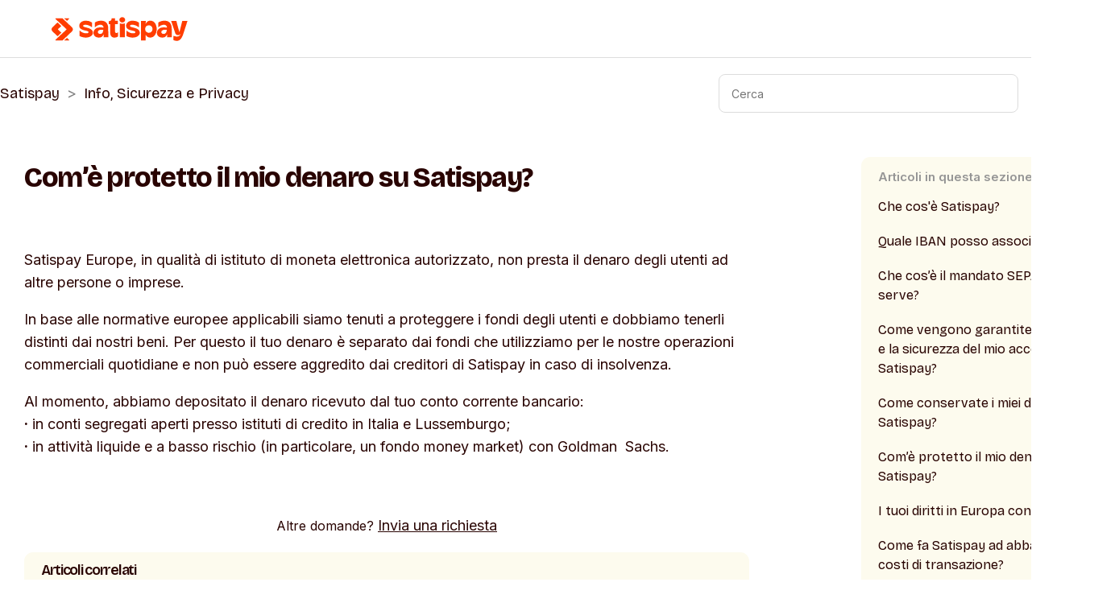

--- FILE ---
content_type: text/html; charset=utf-8
request_url: https://satispaysupport.zendesk.com/hc/it/articles/18373031436061-Com-%C3%A8-protetto-il-mio-denaro-su-Satispay
body_size: 6539
content:
<!DOCTYPE html>
<html dir="ltr" lang="it">
<head>
  <meta charset="utf-8" />
  <!-- v26621 -->


  <title>Com’è protetto il mio denaro su Satispay? &ndash; Satispay</title>

  

  <meta name="description" content="Satispay Europe, in qualità di istituto di moneta elettronica autorizzato, non presta il denaro degli utenti ad altre persone o imprese...." /><meta property="og:image" content="https://satispaysupport.zendesk.com/hc/theming_assets/01HZKWHK59V77RYSZ0WS5X6RA8" />
<meta property="og:type" content="website" />
<meta property="og:site_name" content="Satispay" />
<meta property="og:title" content="Com’è protetto il mio denaro su Satispay?" />
<meta property="og:description" content="Satispay Europe, in qualità di istituto di moneta elettronica autorizzato, non presta il denaro degli utenti ad altre persone o imprese.
In base alle normative europee applicabili siamo tenuti a pr..." />
<meta property="og:url" content="https://satispaysupport.zendesk.com/hc/it/articles/18373031436061-Com-%C3%A8-protetto-il-mio-denaro-su-Satispay" />
<link rel="canonical" href="https://satispaysupport.zendesk.com/hc/it/articles/18373031436061-Com-%C3%A8-protetto-il-mio-denaro-su-Satispay">
<link rel="alternate" hreflang="de" href="https://satispaysupport.zendesk.com/hc/de/articles/18373031436061-Wie-ist-mein-Geld-bei-Satispay-gesch%C3%BCtzt">
<link rel="alternate" hreflang="en-gb" href="https://satispaysupport.zendesk.com/hc/en-gb/articles/18373031436061-How-is-my-money-protected-on-Satispay">
<link rel="alternate" hreflang="fr" href="https://satispaysupport.zendesk.com/hc/fr/articles/18373031436061-Comment-mon-argent-est-il-prot%C3%A9g%C3%A9-sur-Satispay">
<link rel="alternate" hreflang="it" href="https://satispaysupport.zendesk.com/hc/it/articles/18373031436061-Com-%C3%A8-protetto-il-mio-denaro-su-Satispay">
<link rel="alternate" hreflang="x-default" href="https://satispaysupport.zendesk.com/hc/it/articles/18373031436061-Com-%C3%A8-protetto-il-mio-denaro-su-Satispay">

  <link rel="stylesheet" href="//static.zdassets.com/hc/assets/application-43dc745333a4019d79cea53328730603.css" media="all" id="stylesheet" />
  <link rel="stylesheet" type="text/css" href="/hc/theming_assets/13795639/5302105699357/style.css?digest=30740038975773">

  <link rel="icon" type="image/x-icon" href="/hc/theming_assets/01HZKWHK9WYZX90JD8Q3JN4N8X">

    
    

  <meta content="width=device-width, initial-scale=1.0" name="viewport" />
<!-- Make the translated search clear button label available for use in JS -->
<!-- See buildClearSearchButton() in script.js -->
<script type="text/javascript">window.searchClearButtonLabelLocalized = "Cancella ricerca";</script>

<script src="https://ajax.googleapis.com/ajax/libs/jquery/3.6.4/jquery.min.js"></script>

<meta name="robots" content="noindex" />
  
</head>
<body class="">
  
  
  

  <a class="skip-navigation" tabindex="1" href="#main-content">Vai al contenuto principale</a>

<header class="header">
  <div class="logo">
    <a title="Home page" href="/hc/it">
    
      <img src="https://theme.zdassets.com/theme_assets/13795639/4bc40d7eb6d95f22601dd21a86733b1b5951e4fd.svg" alt="Satispay logo" height="40" width="170" />
      
    </a>
  </div>

  <div class="nav-wrapper-desktop">
    <nav class="user-nav" id="user-nav">
      <ul class="user-nav-list">
        <li></li>
          
        
          <li>
            <a class="sign-in" rel="nofollow" data-auth-action="signin" title="Apre una finestra di dialogo" role="button" href="/hc/it/signin?return_to=https%3A%2F%2Fsatispaysupport.zendesk.com%2Fhc%2Fit%2Farticles%2F18373031436061-Com-%25C3%25A8-protetto-il-mio-denaro-su-Satispay">
              Accedi
            </a>
          </li>
        
      </ul>
    </nav>
    
  </div>

  <div class="nav-wrapper-mobile">
    <button class="menu-button-mobile" aria-controls="user-nav-mobile" aria-expanded="false" aria-label="Alterna menu di navigazione">
      
      <svg xmlns="http://www.w3.org/2000/svg" width="16" height="16" focusable="false" viewBox="0 0 16 16" class="icon-menu">
        <path fill="none" stroke="currentColor" stroke-linecap="round" d="M1.5 3.5h13m-13 4h13m-13 4h13"/>
      </svg>
    </button>
    <nav class="menu-list-mobile" id="user-nav-mobile" aria-expanded="false">
      <ul class="menu-list-mobile-items">
        
          <li class="item">
            <a role="menuitem" rel="nofollow" data-auth-action="signin" title="Apre una finestra di dialogo" href="/hc/it/signin?return_to=https%3A%2F%2Fsatispaysupport.zendesk.com%2Fhc%2Fit%2Farticles%2F18373031436061-Com-%25C3%25A8-protetto-il-mio-denaro-su-Satispay">
              Accedi
            </a>
          </li>
          <li class="nav-divider"></li>
        
        <li class="item"></li>
        <li class="item"><a class="submit-a-request" role="menuitem" href="/hc/it/requests/new">Invia una richiesta</a></li>
        <li class="nav-divider"></li>
        
        </li>
      </ul>
    </nav>
  </div>

</header>


  <main role="main">
    <div class="container-divider"></div>
<div class="container">
  <nav class="sub-nav">
    <ol class="breadcrumbs">
  
    <li title="Satispay">
      
        <a href="/hc/it">Satispay</a>
      
    </li>
  
    <li title="Info, Sicurezza e Privacy">
      
        <a href="/hc/it/sections/18312164939933-Info-Sicurezza-e-Privacy">Info, Sicurezza e Privacy</a>
      
    </li>
  
</ol>

    <div class="search-container search-container-sections">
      
        <circle cx="4.5" cy="4.5" r="4" fill="none" stroke="currentColor"/>
        <path stroke="currentColor" stroke-linecap="round" d="M11 11L7.5 7.5"/>
      </svg>
      <form role="search" class="search" data-search="" action="/hc/it/search" accept-charset="UTF-8" method="get"><input type="hidden" name="utf8" value="&#x2713;" autocomplete="off" /><input type="hidden" name="category" id="category" value="8611753990045" autocomplete="off" />
<input type="search" name="query" id="query" placeholder="Cerca" aria-label="Cerca" /></form>
    </div>
  </nav>

  <div class="article-container" id="article-container">
    

    <article id="main-content" class="article">
      <header class="article-header">
        <h1 title="Com’è protetto il mio denaro su Satispay?" class="article-title">
          Com’è protetto il mio denaro su Satispay?
          
        </h1>

        <div class="article-author">
          
          <div class="article-meta">
            

              
                
             
               
              
               
          </div>
        </div>

        
      </header>

      <section class="article-info">
        <div class="article-content">
          <div class="article-body"><p>Satispay Europe, in qualità di istituto di moneta elettronica autorizzato, non presta il denaro degli utenti ad altre persone o imprese.</p>
<p>In base alle normative europee applicabili siamo tenuti a proteggere i fondi degli utenti e dobbiamo tenerli distinti dai nostri beni. Per questo il tuo denaro è separato dai fondi che utilizziamo per le nostre operazioni commerciali quotidiane e non può essere aggredito dai creditori di Satispay in caso di insolvenza.</p>
<p>Al momento, abbiamo depositato il denaro ricevuto dal tuo conto corrente bancario:<br><strong>·</strong> in conti segregati aperti presso istituti di credito in Italia e Lussemburgo;<br><strong>·</strong> in attività liquide e a basso rischio (in particolare, un fondo money market) con Goldman&nbsp; Sachs.</p></div>

          

          
        </div>
      </section>
      

      <footer>
        <div class="article-footer">
          
          
        </div>
        
          <div class="article-votes">
            <span class="article-votes-question" id="article-votes-label">Questo articolo ti è stato utile?</span>
            <div class="article-votes-controls" role="group" aria-labelledby="article-votes-label">
              <button type="button" class="button article-vote article-vote-up" data-auth-action="signin" aria-label="Questo articolo è stato utile" aria-pressed="false">Sì</button>
              <button type="button" class="button article-vote article-vote-down" data-auth-action="signin" aria-label="Questo articolo non è stato utile" aria-pressed="false">No</button>
            </div>
            <small class="article-votes-count">
            
            </small>
          </div>
        

        <div class="article-more-questions">
          Altre domande? <a href="/hc/it/requests/new">Invia una richiesta</a>
        </div>
        <div class="article-return-to-top">
          <a href="#article-container">
            Torna in alto
            <svg xmlns="http://www.w3.org/2000/svg" class="article-return-to-top-icon" width="20" height="20" focusable="false" viewBox="0 0 12 12" aria-hidden="true">
              <path fill="none" stroke="currentColor" stroke-linecap="round" d="M3 4.5l2.6 2.6c.2.2.5.2.7 0L9 4.5"/>
            </svg>
          </a>
        </div>
      </footer>

      <div class="article-relatives">
        
        
          
  <section class="related-articles">
    
      <h2 class="related-articles-title">Articoli correlati</h2>
    
    <ul>
      
        <li>
          <a href="/hc/it/related/click?data=[base64]%3D%3D--16c3112f8bcf5e054d4b341359e2f4934ed7c450" rel="nofollow">Che cos’è il Budget e come si imposta?</a>
        </li>
      
        <li>
          <a href="/hc/it/related/click?data=[base64]" rel="nofollow">Cellulare perso o rubato: che cosa faccio con il mio account Satispay?</a>
        </li>
      
        <li>
          <a href="/hc/it/related/click?data=[base64]" rel="nofollow">Perché mi chiedete l’IBAN per l&#39;account Satispay?</a>
        </li>
      
        <li>
          <a href="/hc/it/related/click?data=[base64]%3D--6647ea70e0d56964d3dba1501a73074e3ee2322f" rel="nofollow">Come fa Satispay ad abbattere i costi di transazione?</a>
        </li>
      
        <li>
          <a href="/hc/it/related/click?data=BAh7CjobZGVzdGluYXRpb25fYXJ0aWNsZV9pZGwrCB33jZ61EDoYcmVmZXJyZXJfYXJ0aWNsZV9pZGwrCB0fA861EDoLbG9jYWxlSSIHaXQGOgZFVDoIdXJsSSI%2BL2hjL2l0L2FydGljbGVzLzE4MzcyMjM1MjI4OTU3LVF1YWxlLUlCQU4tcG9zc28tYXNzb2NpYXJlBjsIVDoJcmFua2kK--02ea9213b48c7bf150f6bf1d9ae3be3f689789c4" rel="nofollow">Quale IBAN posso associare? </a>
        </li>
      
    </ul>
  </section>


        
      </div>
      
    </article>
    <aside class="article-sidebar" aria-labelledby="section-articles-title">
      
        <div class="collapsible-sidebar">
          <button type="button" class="collapsible-sidebar-toggle" aria-labelledby="section-articles-title" aria-expanded="false">
            <svg xmlns="http://www.w3.org/2000/svg" width="20" height="20" focusable="false" viewBox="0 0 12 12" aria-hidden="true" class="collapsible-sidebar-toggle-icon chevron-icon">
              <path fill="none" stroke="currentColor" stroke-linecap="round" d="M3 4.5l2.6 2.6c.2.2.5.2.7 0L9 4.5"/>
            </svg>
            <svg xmlns="http://www.w3.org/2000/svg" width="20" height="20" focusable="false" viewBox="0 0 12 12" aria-hidden="true" class="collapsible-sidebar-toggle-icon x-icon">
              <path stroke="currentColor" stroke-linecap="round" d="M3 9l6-6m0 6L3 3"/>
            </svg>
          </button>
          <span id="section-articles-title" class="collapsible-sidebar-title sidenav-title">
            Articoli in questa sezione
          </span>
          <div class="collapsible-sidebar-body">
            <ul>
              
                <li>
                  <a href="/hc/it/articles/18371860775325-Che-cos-%C3%A8-Satispay" class="sidenav-item ">Che cos&#39;è Satispay?</a>
                </li>
              
                <li>
                  <a href="/hc/it/articles/18372235228957-Quale-IBAN-posso-associare" class="sidenav-item ">Quale IBAN posso associare? </a>
                </li>
              
                <li>
                  <a href="/hc/it/articles/18373323363229-Che-cos-%C3%A8-il-mandato-SEPA-e-a-cosa-serve" class="sidenav-item ">Che cos’è il mandato SEPA e a cosa serve?</a>
                </li>
              
                <li>
                  <a href="/hc/it/articles/18372902538141-Come-vengono-garantite-la-privacy-e-la-sicurezza-del-mio-account-Satispay" class="sidenav-item ">Come vengono garantite la privacy e la sicurezza del mio account Satispay?</a>
                </li>
              
                <li>
                  <a href="/hc/it/articles/18373058273565-Come-conservate-i-miei-dati-su-Satispay" class="sidenav-item ">Come conservate i miei dati su Satispay?</a>
                </li>
              
                <li>
                  <a href="/hc/it/articles/18373031436061-Com-%C3%A8-protetto-il-mio-denaro-su-Satispay" class="sidenav-item current-article">Com’è protetto il mio denaro su Satispay?</a>
                </li>
              
                <li>
                  <a href="/hc/it/articles/18372990005149-I-tuoi-diritti-in-Europa-con-Satispay" class="sidenav-item ">I tuoi diritti in Europa con Satispay</a>
                </li>
              
                <li>
                  <a href="/hc/it/articles/18373091042205-Come-fa-Satispay-ad-abbattere-i-costi-di-transazione" class="sidenav-item ">Come fa Satispay ad abbattere i costi di transazione?</a>
                </li>
              
                <li>
                  <a href="/hc/it/articles/18373818324637-Perch%C3%A9-Satispay-mi-chiede-ulteriori-documenti-informazioni" class="sidenav-item ">Perché Satispay mi chiede ulteriori documenti/informazioni?</a>
                </li>
              
                <li>
                  <a href="/hc/it/articles/24779162641053-Perch%C3%A9-Satispay-mi-chiede-di-riconfermare-i-miei-dati" class="sidenav-item ">Perché Satispay mi chiede di riconfermare i miei dati?</a>
                </li>
              
            </ul>
            
              <a href="/hc/it/sections/18312164939933-Info-Sicurezza-e-Privacy" class="article-sidebar-item">Vedi altro</a>
            
          </div>
        </div>
      
    </aside>
  </div>
</div>

  </main>

  <footer class="footer">
  <div class="footer-inner">
    <div class="flex gap-3"><a class="h-6 w-6" target="_blank" href="https://www.facebook.com/SatispayItalia/"><img alt="" loading="lazy" width="256" height="256" decoding="async" data-nimg="1" class="object-contain" style="color:transparent" srcset=/hc/theming_assets/01JQRSDCQ63RN0RP73W5QHTF35 src=/hc/theming_assets/01JQRSDCQ63RN0RP73W5QHTF35></a><a class="h-6 w-6" target="_blank" href="https://www.youtube.com/@SatispayOfficial"><img alt="" loading="lazy" width="256" height="256" decoding="async" data-nimg="1" class="object-contain" style="color:transparent" srcset=/hc/theming_assets/01JQRSDDRBEZQPR32GDDVPKBYD src=/hc/theming_assets/01JQRSDDRBEZQPR32GDDVPKBYD></a><a class="h-6 w-6" target="_blank" href="https://www.instagram.com/satispay/"><img alt="" loading="lazy" width="256" height="256" decoding="async" data-nimg="1" class="object-contain" style="color:transparent" srcset=/hc/theming_assets/01JQRSDC63NRVXMRDK79CN6EC2 src=/hc/theming_assets/01JQRSDC63NRVXMRDK79CN6EC2></a><a class="h-6 w-6" target="_blank" href="https://www.linkedin.com/company/satispay/"><img alt="" loading="lazy" width="256" height="256" decoding="async" data-nimg="1" class="object-contain" style="color:transparent" srcset=/hc/theming_assets/01JQRSDBHR8P2ARDSD3NQ6V42D src=/hc/theming_assets/01JQRSDBHR8P2ARDSD3NQ6V42D></a></div>

    <div class="footer-language-selector">
      
        <div class="dropdown language-selector">
          <button class="dropdown-toggle" aria-haspopup="true">
            Italiano
            <svg xmlns="http://www.w3.org/2000/svg" width="12" height="12" focusable="false" viewBox="0 0 12 12" class="dropdown-chevron-icon">
              <path fill="none" stroke="currentColor" stroke-linecap="round" d="M3 4.5l2.6 2.6c.2.2.5.2.7 0L9 4.5"/>
            </svg>
          </button>
          <span class="dropdown-menu dropdown-menu-end" role="menu">
            
              <a href="/hc/change_language/de?return_to=%2Fhc%2Fde%2Farticles%2F18373031436061-Wie-ist-mein-Geld-bei-Satispay-gesch%25C3%25BCtzt" dir="ltr" rel="nofollow" role="menuitem">
                Deutsch
              </a>
            
              <a href="/hc/change_language/en-gb?return_to=%2Fhc%2Fen-gb%2Farticles%2F18373031436061-How-is-my-money-protected-on-Satispay" dir="ltr" rel="nofollow" role="menuitem">
                English (GB)
              </a>
            
              <a href="/hc/change_language/fr?return_to=%2Fhc%2Ffr%2Farticles%2F18373031436061-Comment-mon-argent-est-il-prot%25C3%25A9g%25C3%25A9-sur-Satispay" dir="ltr" rel="nofollow" role="menuitem">
                Français
              </a>
            
          </span>
        </div>
      
    </div>
  </div>
</footer>


  <!-- / -->

  
  <script src="//static.zdassets.com/hc/assets/it.eb9182611ace7b3099e7.js"></script>
  <script src="https://satispaysupport.zendesk.com/auth/v2/host/without_iframe.js" data-brand-id="5302105699357" data-return-to="https://satispaysupport.zendesk.com/hc/it/articles/18373031436061-Com-%C3%A8-protetto-il-mio-denaro-su-Satispay" data-theme="hc" data-locale="it" data-auth-origin="5302105699357,false,true"></script>

  <script type="text/javascript">
  /*

    Greetings sourcecode lurker!

    This is for internal Zendesk and legacy usage,
    we don't support or guarantee any of these values
    so please don't build stuff on top of them.

  */

  HelpCenter = {};
  HelpCenter.account = {"subdomain":"satispaysupport","environment":"production","name":"Satispay"};
  HelpCenter.user = {"identifier":"da39a3ee5e6b4b0d3255bfef95601890afd80709","email":null,"name":"","role":"anonymous","avatar_url":"https://assets.zendesk.com/hc/assets/default_avatar.png","is_admin":false,"organizations":[],"groups":[]};
  HelpCenter.internal = {"asset_url":"//static.zdassets.com/hc/assets/","web_widget_asset_composer_url":"https://static.zdassets.com/ekr/snippet.js","current_session":{"locale":"it","csrf_token":null,"shared_csrf_token":null},"usage_tracking":{"event":"article_viewed","data":"BAh7CDoLbG9jYWxlSSIHaXQGOgZFVDoPYXJ0aWNsZV9pZGwrCB0fA861EDoKX21ldGF7DDoPYWNjb3VudF9pZGkDN4HSOhNoZWxwX2NlbnRlcl9pZGwrCB39/xDVBzoNYnJhbmRfaWRsKwgddCB+0gQ6DHVzZXJfaWQwOhN1c2VyX3JvbGVfbmFtZUkiDkFOT05ZTU9VUwY7BlQ7AEkiB2l0BjsGVDoaYW5vbnltb3VzX3RyYWNraW5nX2lkMA==--02eb8d0d888e947b52c32abdb803d06b13f42377","url":"https://satispaysupport.zendesk.com/hc/activity"},"current_record_id":"18373031436061","current_record_url":"/hc/it/articles/18373031436061-Com-%C3%A8-protetto-il-mio-denaro-su-Satispay","current_record_title":"Com’è protetto il mio denaro su Satispay?","current_text_direction":"ltr","current_brand_id":5302105699357,"current_brand_name":"Satispay","current_brand_url":"https://satispaysupport.zendesk.com","current_brand_active":true,"current_path":"/hc/it/articles/18373031436061-Com-%C3%A8-protetto-il-mio-denaro-su-Satispay","show_autocomplete_breadcrumbs":false,"user_info_changing_enabled":false,"has_user_profiles_enabled":true,"has_end_user_attachments":true,"user_aliases_enabled":false,"has_anonymous_kb_voting":false,"has_multi_language_help_center":true,"show_at_mentions":false,"embeddables_config":{"embeddables_web_widget":false,"embeddables_help_center_auth_enabled":false,"embeddables_connect_ipms":false},"answer_bot_subdomain":"static","general_settings_url":"https://satispaysupport.zendesk.com/hc/admin/general_settings?locale=it","user_segments_url":"https://satispaysupport.zendesk.com/knowledge/user_segments?brand_id=5302105699357","has_gather":true,"has_ckeditor":false,"has_community_enabled":false,"has_community_badges":true,"has_community_post_content_tagging":false,"has_gather_content_tags":true,"has_guide_content_tags":true,"has_user_segments":true,"has_answer_bot_web_form_enabled":false,"has_garden_modals":false,"theming_cookie_key":"hc-da39a3ee5e6b4b0d3255bfef95601890afd80709-2-preview","is_preview":false,"has_alternate_templates":true,"arrange_articles_url":"https://satispaysupport.zendesk.com/knowledge/arrange?brand_id=5302105699357","article_verification_url":"https://satispaysupport.zendesk.com/knowledge/verification?brand_id=5302105699357","has_article_verification":true,"guide_language_settings_url":"https://satispaysupport.zendesk.com/hc/admin/language_settings?locale=it","docs_importer_url":"https://satispaysupport.zendesk.com/knowledge/import_articles?brand_id=5302105699357","content_tags_url":"https://satispaysupport.zendesk.com/knowledge/content_tags?brand_id=5302105699357","community_badges_url":"https://satispaysupport.zendesk.com/knowledge/community_badges?brand_id=5302105699357","community_settings_url":"https://satispaysupport.zendesk.com/knowledge/community_settings?brand_id=5302105699357","gather_plan_state":"subscribed","search_settings_url":"https://satispaysupport.zendesk.com/knowledge/search_settings?brand_id=5302105699357","has_search_settings_in_plan":true,"theming_api_version":2,"theming_settings":{"brand_color":"rgba(249, 77, 66, 1)","brand_text_color":"rgba(255, 234, 233, 1)","text_color":"rgba(149, 149, 149, 1)","link_color":"rgba(41, 4, 2, 1)","hover_link_color":"rgba(249, 77, 66, 1)","visited_link_color":"rgba(41, 4, 2, 1)","background_color":"rgba(255, 255, 255, 1)","heading_font":"-apple-system, BlinkMacSystemFont, 'Segoe UI', Helvetica, Arial, sans-serif","text_font":"-apple-system, BlinkMacSystemFont, 'Segoe UI', Helvetica, Arial, sans-serif","logo":"/hc/theming_assets/01HZKWHK59V77RYSZ0WS5X6RA8","show_brand_name":false,"favicon":"/hc/theming_assets/01HZKWHK9WYZX90JD8Q3JN4N8X","homepage_background_image":"/hc/theming_assets/01HZKWHKE1WN7YXCASC9XDVR1W","community_background_image":"/hc/theming_assets/01HZKWHKJGWWKBN1KBV1CF6HYZ","community_image":"/hc/theming_assets/01HZKWHMCDXV118P56R15NY0EE","instant_search":true,"scoped_kb_search":true,"scoped_community_search":false,"show_recent_activity":false,"show_articles_in_section":true,"show_article_author":false,"show_article_comments":false,"show_follow_article":false,"show_recently_viewed_articles":false,"show_related_articles":true,"show_article_sharing":false,"show_follow_section":false,"show_follow_post":false,"show_post_sharing":false,"show_follow_topic":false,"request_list_beta":false},"has_pci_credit_card_custom_field":true,"help_center_restricted":false,"is_assuming_someone_else":false,"flash_messages":[],"user_photo_editing_enabled":true,"user_preferred_locale":"it","base_locale":"it","login_url":"https://satispaysupport.zendesk.com/access?brand_id=5302105699357\u0026locale=it\u0026return_to=https%3A%2F%2Fsatispaysupport.zendesk.com%2Fhc%2F","has_custom_statuses_enabled":true,"has_hc_generative_answers_setting_enabled":true,"has_generative_search_with_zgpt_enabled":false,"has_suggested_initial_questions_enabled":false,"has_guide_service_catalog":true,"has_service_catalog_search_poc":false,"has_service_catalog_itam":false,"has_csat_reverse_2_scale_in_mobile":false,"has_knowledge_navigation":false,"version":"v26621","dev_mode":false};
</script>

  
  <script src="//static.zdassets.com/hc/assets/hc_enduser-cee3f72342f85971d7e590b25cd21603.js"></script>
  <script type="text/javascript" src="/hc/theming_assets/13795639/5302105699357/script.js?digest=30740038975773"></script>
  
</body>
</html>

--- FILE ---
content_type: text/css; charset=utf-8
request_url: https://satispaysupport.zendesk.com/hc/theming_assets/13795639/5302105699357/style.css?digest=30740038975773
body_size: 24447
content:
@charset "UTF-8";
/***** Normalize.css *****/
/*! normalize.css v8.0.1 | MIT License | github.com/necolas/normalize.css */

/*@import url('https://fonts.googleapis.com/css2?family=Source+Sans+3:wght@300;400;500&display=swap');*/
@import url('https://fonts.googleapis.com/css2?family=Bricolage+Grotesque:opsz,wght@12..96,200..800&display=swap');
@import url('https://fonts.googleapis.com/css2?family=Inter:wght@100..900&display=swap');

html {
  line-height: 1.15;
  -webkit-text-size-adjust: 100%;
  overflow-x: hidden;
}

body {
  margin: 0;
	font-family: "Inter", sans-serif;
  font-weight: 400x
  height: 100%;
  min-height: 100%;
  overflow-x: hidden;
  position: relative
}

main {
  display: block;
  font-family: "Inter", sans-serif;
	min-height: 100%;
}

h1 {
  font-size: normal !important;
  margin: 0.67em 0;
  color: #290402;
    font-family: "Bricolage Grotesque", sans-serif;
}

hr {
  box-sizing: content-box;
  height: 0;
  overflow: visible;
}

pre {
s
  font-size: 1em;
}

a {
  background-color: transparent;
  font-size: 1.125rem;
font-family: "Bricolage Grotesque", sans-serif;
}

abbr[title] {
  border-bottom: none;
}

b,
strong {
  font-weight: bolder;
}

code,
kbd,
samp {
  font-family:"Bricolage Grotesque", monospace, monospace;
  font-size: 1em;
}

small {
  font-size: 80%;
}

sub,
sup {
  font-size: 75%;
  line-height: 0;
  position: relative;
  vertical-align: baseline;
}

sub {
  bottom: -0.25em;
}

sup {
  top: -0.5em;
}

img {
  border-style: none;
}

button,
input,
optgroup,
select,
textarea {
  font-family: inherit;
  font-size: 120%;
  line-height: 1.15;
  margin: 0;
}

button,
input {
  overflow: visible;
}

button,
select {
  text-transform: none;
}

button,
[type="button"],
[type="reset"],
[type="submit"] {
  -webkit-appearance: button;
  font-size: 1.125rem;
}

button::-moz-focus-inner,
[type="button"]::-moz-focus-inner,
[type="reset"]::-moz-focus-inner,
[type="submit"]::-moz-focus-inner {
  border-style: none;
  padding: 0;
}

button:-moz-focusring,
[type="button"]:-moz-focusring,
[type="reset"]:-moz-focusring,
[type="submit"]:-moz-focusring {
  outline: 1px dotted ButtonText;
}

fieldset {
  padding: 0.35em 0.75em 0.625em;
}

legend {
  box-sizing: border-box;
  color: inherit;
  display: table;
  max-width: 100%;
  padding: 0;
  white-space: normal;
}

progress {
  vertical-align: baseline;
}

textarea {
  overflow: auto;
}

[type="checkbox"],
[type="radio"] {
  box-sizing: border-box;
  padding: 0;
}

[type="number"]::-webkit-inner-spin-button,
[type="number"]::-webkit-outer-spin-button {
  height: auto;
}

[type="search"] {
  -webkit-appearance: textfield;
  outline-offset: -2px;
}

[type="search"]::-webkit-search-decoration {
  -webkit-appearance: none;
}

::-webkit-file-upload-button {
  -webkit-appearance: button;
  font: inherit;
}

details {
  display: block;
}

summary {
  display: list-item;
}

template {
  display: none;
}

[hidden] {
  display: none;
}

/***** Base *****/
* {
  box-sizing: border-box;
}

body {
  background-color: rgba(255, 255, 255, 1);
  color: rgba(149, 149, 149, 1);
  font-family: 'Bricolage Grotesque', sans-serif text-decoration: none;
  font-size: 16px;
  line-height: 1.5;
  -webkit-font-smoothing: antialiased;
  min-height: 100%;
}

/* USE THIS ONE TO HIDE SECTIONS FROM THE HELP CENTER HOMEPAGE*/
#section-12300571649565, #section-12337552442909, #section-20236922260381, #section-20236980022941 {
  display: none!important;
}
#5302139550877{
  display: none!important;
}

@media (min-width: 1024px) {
  body > main {
    min-height: 100%;
    margin-bottom: 10%;
  }
}

h1,
h2,
h3,
h4,
h5,
h6 {
	font-family: 'Bricolage Grotesque', sans-serif;
  margin-top: 0;
  color: #290402;
  letter-spacing: -1.28px;
  font-weight: 800;
}

h1 {
  font-size: 2.125rem;
}

h2 {
  font-size: 1.75rem;
  color: #290402;
}

h3 {
  font-size: 1.50rem;
  font-weight: 600;
}

h4 {
  font-size: 1.125rem;
}

a {
  color: rgba(41, 4, 2, 1);
  transition: 0.12s
  font-weight: 450;
  text-decoration: none;
}

a:visited {
  color: rgba(41, 4, 2, 1);
}

a:hover, a:active, a:focus {
	color: #f94d42;
  text-decoration: underline;
}

input,
textarea {
  border:none;
  color: #000;
  font-size: 14px;
}

input {
  max-width: 100%;
  box-sizing: border-box;
  transition: border 0.12s ease-in-out;
}

input:not([type="checkbox"]) {
  outline: none;
}

input:not([type="checkbox"]):focus {
  border: 1px solid rgba(249, 77, 66, 1);
}

input[disabled] {
  background-color: #ddd;
}

select {
  -webkit-appearance: none;
  -moz-appearance: none;
  background: url("data:image/svg+xml,%3C%3Fxml version='1.0' encoding='UTF-8'%3F%3E%3Csvg xmlns='http://www.w3.org/2000/svg' width='10' height='6' viewBox='0 0 10 6'%3E%3Cpath fill='%23CCC' d='M0 0h10L5 6 0 0z'/%3E%3C/svg%3E%0A") no-repeat #fff;
  background-position: right 10px center;
  border: 1px solid #87929D;
  border-radius: 4px;
  padding: 8px 30px 8px 10px;
  outline: none;
  color: #555;
  width: 100%;
}

select:focus {
  border: 1px solid rgba(249, 77, 66, 1);
}

select::-ms-expand {
  display: none;
}

textarea {
  border: 1px solid #87929D;
  border-radius: 2px;
  resize: vertical;
  width: 100%;
  outline: none;
  padding: 10px;
}

textarea:focus {
  border: 1px solid rgba(249, 77, 66, 1);
}

.container {
  max-width: 1280px;
  margin: 0 auto;
  padding: 2rem;
  min-height: 100%;
  
}

@media (min-width: 1280px) {
  .container {
    padding: 0;

  }
}

.container-divider {
  border-top: 1px solid #ddd;
  margin-bottom: 20px;
}

ul {
  list-style: none;
  margin: 0;
  padding: 0;
}

.error-page {
  max-width: 1160px;
  margin: 0 auto;
  padding: 0 5%;
}

@media (min-width: 1160px) {
  .error-page {
    padding: 0;
    width: 90%;
  }
}

.visibility-hidden {
  border: 0;
  clip: rect(0 0 0 0);
  -webkit-clip-path: inset(50%);
  clip-path: inset(50%);
  height: 1px;
  margin: -1px;
  overflow: hidden;
  padding: 0;
  position: absolute;
  width: 1px;
  white-space: nowrap;
  
}

/***** Buttons *****/
.button, .split-button button, .section-subscribe button, .article-subscribe button, .community-follow button, .requests-table-toolbar .organization-subscribe button, .subscriptions-subscribe button, .pagination-next-link, .pagination-prev-link, .pagination-first-link, .pagination-last-link {
  background-color: #ffc0b3;;
  border: none;
  border-radius: 0.7rem;
  color: #290402;
  cursor: pointer;
  display: inline-block;
  font-size: 1.125rem;
  line-height: 1.75rem;
  transition-property: background-color, color, border-color;
  transition-duration: 200ms;
  margin: 0;
  padding: 0 20px;
  text-align: center;
  transition: background-color .12s ease-in-out, border-color .12s ease-in-out, color .15s ease-in-out;
  user-select: none;
  white-space: nowrap;
  width: 100%;
  padding: 0.6rem 1.3rem;
  -webkit-touch-callout: none;
}

@media (min-width: 768px) {
  .button, .split-button button, .section-subscribe button, .article-subscribe button, .community-follow button, .requests-table-toolbar .organization-subscribe button, .subscriptions-subscribe button, .pagination-next-link, .pagination-prev-link, .pagination-first-link, .pagination-last-link {
    width: auto;
  }
}

.button:visited, .split-button button:visited, .section-subscribe button:visited, .article-subscribe button:visited, .community-follow button:visited, .requests-table-toolbar .organization-subscribe button:visited, .subscriptions-subscribe button:visited, .pagination-next-link:visited, .pagination-prev-link:visited, .pagination-first-link:visited, .pagination-last-link:visited {
  
}

.button:hover, .split-button button:hover, .section-subscribe button:hover, .article-subscribe button:hover, .community-follow button:hover, .requests-table-toolbar .organization-subscribe button:hover, .subscriptions-subscribe button:hover, .pagination-next-link:hover, .pagination-prev-link:hover, .pagination-first-link:hover, .pagination-last-link:hover, .button:active, .split-button button:active, .section-subscribe button:active, .article-subscribe button:active, .community-follow button:active, .requests-table-toolbar .organization-subscribe button:active, .subscriptions-subscribe button:active, .pagination-next-link:active, .pagination-prev-link:active, .pagination-first-link:active, .pagination-last-link:active, .button:focus, .split-button button:focus, .section-subscribe button:focus, .article-subscribe button:focus, .community-follow button:focus, .requests-table-toolbar .organization-subscribe button:focus, .subscriptions-subscribe button:focus, .pagination-next-link:focus, .pagination-prev-link:focus, .pagination-first-link:focus, .pagination-last-link:focus, .button.button-primary, .split-button button.button-primary, .section-subscribe button.button-primary, .section-subscribe button[data-selected="true"], .article-subscribe button.button-primary, .article-subscribe button[data-selected="true"], .community-follow button.button-primary, .requests-table-toolbar .organization-subscribe button.button-primary, .requests-table-toolbar .organization-subscribe button[data-selected="true"], .subscriptions-subscribe button.button-primary, .subscriptions-subscribe button[data-selected="true"], .button-primary.pagination-next-link, .button-primary.pagination-prev-link, .button-primary.pagination-first-link, .button-primary.pagination-last-link {
  background-color: #d33830;
  color: rgba(255, 234, 233, 1);
  text-decoration: none;
}

.button.button-primary:hover, .split-button button:hover, .section-subscribe button.button-primary:hover, .section-subscribe button:hover[data-selected="true"], .article-subscribe button.button-primary:hover, .article-subscribe button:hover[data-selected="true"], .community-follow button.button-primary:hover, .requests-table-toolbar .organization-subscribe button.button-primary:hover, .requests-table-toolbar .organization-subscribe button:hover[data-selected="true"], .subscriptions-subscribe button.button-primary:hover, .subscriptions-subscribe button:hover[data-selected="true"], .button-primary.pagination-next-link:hover, .button-primary.pagination-prev-link:hover, .button-primary.pagination-first-link:hover, .button-primary.pagination-last-link:hover, .button.button-primary:focus, .split-button button.button-primary:focus, .section-subscribe button.button-primary:focus, .section-subscribe button:focus[data-selected="true"], .article-subscribe button.button-primary:focus, .article-subscribe button:focus[data-selected="true"], .community-follow button.button-primary:focus, .requests-table-toolbar .organization-subscribe button.button-primary:focus, .requests-table-toolbar .organization-subscribe button:focus[data-selected="true"], .subscriptions-subscribe button.button-primary:focus, .subscriptions-subscribe button:focus[data-selected="true"], .button-primary.pagination-next-link:focus, .button-primary.pagination-prev-link:focus, .button-primary.pagination-first-link:focus, .button-primary.pagination-last-link:focus, .button.button-primary:active, .split-button button.button-primary:active, .section-subscribe button.button-primary:active, .section-subscribe button:active[data-selected="true"], .article-subscribe button.button-primary:active, .article-subscribe button:active[data-selected="true"], .community-follow button.button-primary:active, .requests-table-toolbar .organization-subscribe button.button-primary:active, .requests-table-toolbar .organization-subscribe button:active[data-selected="true"], .subscriptions-subscribe button.button-primary:active, .subscriptions-subscribe button:active[data-selected="true"], .button-primary.pagination-next-link:active, .button-primary.pagination-prev-link:active, .button-primary.pagination-first-link:active, .button-primary.pagination-last-link:active {
  background-color: #ce1307;
  border-color: #ce1307;
}

.button[data-disabled], .split-button button[data-disabled], .section-subscribe button[data-disabled], .article-subscribe button[data-disabled], .community-follow button[data-disabled], .requests-table-toolbar .organization-subscribe button[data-disabled], .subscriptions-subscribe button[data-disabled], .pagination-next-link[data-disabled], .pagination-prev-link[data-disabled], .pagination-first-link[data-disabled], .pagination-last-link[data-disabled] {
  cursor: default;
}

.button-large, input[type="submit"] {
  cursor: pointer;
  background-color: #f94c43;
  border: 0;
  border-radius: 0.7rem;
  color: #fff;
  font-size: 1rem;
  line-height: 2.72;
  min-width: 190px;
  padding: 0 1.9286em;
  width: 100%;
}

@media (min-width: 768px) {
  .button-large, input[type="submit"] {
    width: auto;
  }
}

.button-large:visited, input[type="submit"]:visited {
  color: rgba(255, 234, 233, 1);
}

.button-large:hover, .button-large:active, .button-large:focus, input[type="submit"]:hover, input[type="submit"]:active, input[type="submit"]:focus {
  background-color: #ce1307;
}

.button-large[disabled], input[type="submit"][disabled] {
  background-color: #ddd;
}

.button-secondary {
  color: #c8c8c8;
  border: 1px solid #87929D;
  background-color: transparent;
}

.button-secondary:visited {
  color: #c8c8c8;
}

.button-secondary:hover, .button-secondary:focus, .button-secondary:active {
  color: rgba(149, 149, 149, 1);
  border: 1px solid #87929D;
  background-color: #f7f7f7;
}

/***** Split button *****/
.split-button {
  display: flex;
}

.split-button button {
  background-color: rgba(249, 77, 66, 1);
  border: 0;
  color: rgba(255, 234, 233, 1);
  height: 32px;
  line-height: 16px;
  outline-color: rgba(249, 77, 66, 1);
}

[dir="rtl"] .split-button button:not(:only-child):first-child {
  border-left: 1px solid rgba(255, 234, 233, 1);
  border-top-left-radius: unset;
  border-bottom-left-radius: unset;
}

[dir="ltr"] .split-button button:not(:only-child):first-child {
  border-right: 1px solid rgba(255, 234, 233, 1);
  border-top-right-radius: unset;
  border-bottom-right-radius: unset;
}

.split-button button:not(:only-child):last-child {
  display: flex;
  justify-content: center;
  align-items: center;
  width: 26px;
  min-width: 26px;
  max-width: 26px;
  padding: 0;
}

[dir="rtl"] .split-button button:not(:only-child):last-child {
  border-top-right-radius: unset;
  border-bottom-right-radius: unset;
}

[dir="ltr"] .split-button button:not(:only-child):last-child {
  border-top-left-radius: unset;
  border-bottom-left-radius: unset;
}

/***** Tables *****/
.table {
  width: 100%;
  table-layout: fixed;
  border-collapse: collapse;
  border-spacing: 0;
}

@media (min-width: 768px) {
  .table {
    table-layout: auto;
  }
}

.table th,
.table th a {
  color: #c8c8c8;
  font-size: 13px;
  text-align: left;
}

[dir="rtl"] .table th, [dir="rtl"]
.table th a {
  text-align: right;
}

.table tr {
  border-bottom: 1px solid #ddd;
  display: block;
  padding: 20px 0;
}

@media (min-width: 768px) {
  .table tr {
    display: table-row;
  }
}

.table td {
  display: block;
}

@media (min-width: 768px) {
  .table td {
    display: table-cell;
  }
}

@media (min-width: 1024px) {
  .table td, .table th {
    padding: 20px 30px;
  }
}

@media (min-width: 768px) {
  .table td, .table th {
    padding: 10px 20px;
    height: 60px;
  }
}

/***** Forms *****/
.form {
  border: none;
  max-width: 650px;
}

.form-field ~ .form-field {
  margin-top: 25px;
}

.form-field label {
  font-family: "Bricolage Grotesque", sans-serif;
  display: block;
  color: #808080;
  font-size: 1.125rem;
  margin-bottom: 5px;
}

.form-field input {
  background-color: #f7f7f7;
  border: none;
	border-radius: 0.7rem;
  padding: 10px;
  width: 100%;
}

.form-field input:focus {
  background-color: #f7f7f7;
  border: none;
}

.form-field input[type="text"] {
  background-color: #f7f7f7;
  border: none;
  border-radius: 4px;
}

.form-field input[type="text"]:focus {
  background-color: #f7f7f7;
	border: none;
}

.form-field input[type="checkbox"] {
  background-color: #f7f7f7;
  width: auto;
}

.form-field .nesty-input {
  background-color: #f7f7f7;
  border-radius: 0.7rem;
  border: none;
  height: 40px;
  line-height: 40px;
  outline: none;
  vertical-align: middle;
}

.form-field .nesty-input:focus {
  background-color: #f7f7f7;
  border: none;
  text-decoration: none;
}

.form-field .hc-multiselect-toggle {
  background-color: #f7f7f7;
  border: none;
}

.form-field .hc-multiselect-toggle:focus {
  background-color: #f7f7f7;
  outline: none;
  border: none;
  text-decoration: none;
}

.form-field textarea {
  vertical-align: middle;
}

.form-field input[type="checkbox"] + label {
  margin: 0 0 0 10px;
}

.form-field .optional {
  color: #c8c8c8;
  margin-left: 4px;
}

.form-field p {
  color: #c8c8c8;
  font-size: 12px;
  margin: 5px 0;
}

.form footer {
  margin-top: 40px;
  padding-top: 30px;
}

.form footer a {
  color: #c8c8c8;
  cursor: pointer;
  margin-right: 15px;
}

.form .suggestion-list {
  display: none;
  font-size: 13px;
  margin-top: 30px;
}

.form .suggestion-list label {
  border-bottom: 1px solid #ddd;
  display: none;
  padding-bottom: 5px;
}

.form .suggestion-list li {
  display: none;
  padding: 10px 0;
}

.form .suggestion-list li a:visited {
    display: none;
  color: rgba(41, 4, 2, 1);
}

/***** Header *****/
.header {
  border-bottom: 1px rgba(0, 0, 0, 0.15);
  font-family: 'Bricolage Grotesque', sans-serif;
  font-size: 1.125rem;
  font-weight: 500;
  max-width: 1160px;
  margin: 0 auto;
  padding: 0 5%;
  position: relative;
  align-items: center;
  display: flex;
  height: 71px;
  justify-content: space-between;
}

@media (min-width: 1160px) {
  .header {
    padding: 0;
    width: 90%;
  }
}

.logo img {
  max-height: 60px;
  vertical-align: middle;
}

.logo span {
  margin: 0 10px;
  color: rgba(249, 77, 66, 1);
}

.logo a {
  display: inline-block;
}

.logo a:hover, .logo a:focus, .logo a:active {
  text-decoration: none;
}

.user-nav {
  display: inline-block;
  position: absolute;
  white-space: nowrap;
}

@media (min-width: 768px) {
  .user-nav {
    position: relative;
  }
}

.user-nav[aria-expanded="true"] {
  background-color: #fff;
  /**box-shadow: 0 0 4px 0 rgba(0, 0, 0, 0.15), 0 4px 10px 0 rgba(0, 0, 0, 0.1);**/
  border: solid 1px #ddd;
  right: 0;
  left: 0;
  top: 71px;
  z-index: 1;
}

.user-nav[aria-expanded="true"] > a {
  display: block;
  margin: 20px;
}

.user-nav[aria-expanded="true"] > .user-nav-list li {
  display: block;
}

.user-nav[aria-expanded="true"] > .user-nav-list a {
  display: block;
  margin: 20px;
}

.user-nav-list {
  display: block;
  list-style: none;
    font-size: 1.125;
}

.user-nav-list > li {
  display: inline-block;
}

@media (max-width: 768px) {
  .nav-wrapper-desktop {
    display: none;
  }
}

@media (min-width: 768px) {
  .nav-wrapper-desktop {
    display: none;
  }
}

@media (min-width: 1024px) {
  .nav-wrapper-desktop {
    display: inline-block;
  }
}

.nav-wrapper-desktop a {
  border: 0;
  color: rgba(41, 4, 2, 1);
  display: none;
  font-size: 1.125rem;
  padding: 0 20px 0 0;
  width: auto;
}

@media (min-width: 768px) {
  .nav-wrapper-desktop a {
    display: none;
  }
}

[dir="rtl"] .nav-wrapper-desktop a {
  padding: 0 0 0 20px;
}

.nav-wrapper-desktop a:hover, .nav-wrapper-desktop a:focus, .nav-wrapper-desktop a:active {
  background-color: transparent;
  color: #f94d42;
}

@media (min-width: 1024px) {
  .nav-wrapper-mobile {
    display: none;
  }
}

.nav-wrapper-mobile .menu-button-mobile {
  display: none;
  background: none;
  border: 0;
  width: auto;
  min-width: 71px;
  cursor: pointer;
}

.nav-wrapper-mobile .menu-button-mobile .icon-menu {
  padding: 7px;
  vertical-align: middle;
  width: 30px;
  height: 30px;
  border-radius: 50%;
}

.nav-wrapper-mobile .menu-button-mobile[aria-expanded="true"] .icon-menu {
  background: #f3f3f3;
}

.nav-wrapper-mobile .menu-list-mobile {
  position: absolute;
  background-color: #fff;
  box-shadow: 0 10px 10px 0 rgba(0, 0, 0, 0.15);
  border-top: solid 1px #ddd;
  border-bottom: solid 1px #ddd;
  right: 0;
  left: 0;
  top: 71px;
  z-index: 2;
    animation: a 0.3s forwards;
}

.nav-wrapper-mobile .menu-list-mobile[aria-expanded="false"] {
  display: none;
}

.nav-wrapper-mobile .menu-list-mobile[aria-expanded="true"] {
  display: block;
}

.nav-wrapper-mobile .menu-list-mobile-items .item {
  margin: 4px 0;
}

.nav-wrapper-mobile .menu-list-mobile-items li:empty:not(.nav-divider) {
  display: none;
}

.nav-wrapper-mobile .menu-list-mobile-items .nav-divider {
  border-bottom: 0.1px solid #ddd;
  padding: 0;
}

.nav-wrapper-mobile .menu-list-mobile-items .nav-divider:last-child {
  display: none;
}

.nav-wrapper-mobile .menu-list-mobile-items button {
  background: none;
  border: none;
  padding: 8px 24px;
  width: 100%;
  height: 100%;
  color: rgba(149, 149, 149, 1);
  cursor: pointer;
  text-align: start;
}

.nav-wrapper-mobile .menu-list-mobile-items button:active, .nav-wrapper-mobile .menu-list-mobile-items button:focus, .nav-wrapper-mobile .menu-list-mobile-items button:hover {
  background-color: #f3f3f3;
  text-decoration: underline;
}

.nav-wrapper-mobile .menu-list-mobile-items a {
  display: block;
  padding: 8px 24px;
  width: 100%;
  height: 100%;
  color: rgba(149, 149, 149, 1);
}

.nav-wrapper-mobile .menu-list-mobile-items a:active, .nav-wrapper-mobile .menu-list-mobile-items a:focus, .nav-wrapper-mobile .menu-list-mobile-items a:hover {
  background-color: #f3f3f3;
}

.nav-wrapper-mobile .menu-list-mobile-items .my-profile {
  display: flex;
  line-height: 1.5;
}

.nav-wrapper-mobile .menu-list-mobile-items .my-profile .my-profile-tooltip {
  font-size: 12px;
  color: #68737D;
}

.nav-wrapper-mobile .menu-list-mobile-items .menu-profile-avatar {
  height: 20px;
  width: 20px;
  border-radius: 50%;
  display: inline-block;
  margin-right: 8px;
  margin-top: 1px;
}

[dir="rtl"] .nav-wrapper-mobile .menu-list-mobile-items .menu-profile-avatar {
  margin-right: 0;
  margin-left: 8px;
}

.skip-navigation {
  align-items: center;
  background-color: black;
  color: white;
  display: flex;
  font-size: 14px;
  justify-content: center;
  left: -999px;
  margin: 20px;
  padding: 20px;
  overflow: hidden;
  position: absolute;
  top: auto;
  z-index: -999;
}

[dir="rtl"] .skip-navigation {
  left: initial;
  right: -999px;
}

.skip-navigation:focus, .skip-navigation:active {
  left: auto;
  overflow: auto;
  text-align: center;
  text-decoration: none;
  top: auto;
  z-index: 999;
}

[dir="rtl"] .skip-navigation:focus, [dir="rtl"] .skip-navigation:active {
  left: initial;
  right: auto;
}

/***** User info in header *****/
.user-info {
  display: inline-block;
}

.user-info .dropdown-toggle::after {
  display: none;
}

@media (min-width: 768px) {
  .user-info .dropdown-toggle::after {
    display: inline-block;
  }
}

.user-info > button {
  border: 0;
  color: rgba(41, 4, 2, 1);
  min-width: 0;
  padding: 0;
  white-space: nowrap;
}

.user-info > button:hover, .user-info > button:focus {
  color: rgba(41, 4, 2, 1);
  background-color: transparent;
}

.user-info > button::after {
  color: rgba(41, 4, 2, 1);
  padding-right: 15px;
}

[dir="rtl"] .user-info > button::after {
  padding-left: 15px;
  padding-right: 0;
}

#user #user-name {
  display: none;
  font-size: 14px;
}

@media (min-width: 768px) {
  #user #user-name {
    display: inline-block;
  }
}

#user #user-name:hover {
  text-decoration: underline;
}

/***** User avatar *****/
.user-avatar {
  height: 2rem;
  width: 2rem;
  border-radius: 50%;
  display: inline-block;
  vertical-align: middle;
  margin-right: 3px;
}

.avatar {
  display: inline-block;
  position: relative;
}

.avatar img {
  height: 1.5rem;
  width: 1.5rem;
}

.avatar .icon-agent {
  color: rgba(249, 77, 66, 1);
  border: 2px solid #fff;
  border-radius: 50%;
  bottom: -4px;
  background-color: rgba(255, 234, 233, 1);
  font-size: 1.5rem;
  height: 1.5rem;
  line-height: 17px;
  position: absolute;
  right: -2px;
  text-align: center;
  width: 17px;
}

/***** Footer *****/
.footer {
	background-color: #ff3d00;

    bottom:0;
  width: 100%;
  padding: 30px 0;
  color: #290402;
  font-weight: 1000;
}

.footer a {
    font-family: 'Bricolage Grotesque', sans-serif
      text-decoration: none;
}

.dropdown-toggle {
  color:#fefbef;
  font-weight: 1000;
}

.footer-inner {
  text-decoration: none;
  max-width: 1280px;
  margin: 0 auto;
  padding: 0 5%;
  display: flex;
  justify-content: space-between;
      font-family: 'Bricolage Grotesque', sans-serif
      text-decoration: none;
}

@media (min-width: 1280px) {
  .footer-inner {
    padding: 0;
    width: 100%;
  }
}

.footer-language-selector button {
  display: inline-block;
    font-family: 'Bricolage Grotesque', sans-serif
}

.powered-by-zendesk a,
.powered-by-zendesk a:visited {
  color: #c8c8c8;
}

/***** Breadcrumbs *****/
.breadcrumbs {
  margin: 0 0 15px 0;
  padding: 0;
}

@media (min-width: 768px) {
  .breadcrumbs {
    margin: 0;
  }
}

.breadcrumbs li {
  color: #808080;
  display: inline;
  font-size: 1.125rem;
  max-width: 450px;
  overflow: hidden;
  text-overflow: ellipsis;
}

.breadcrumbs li + li::before {
  content: ">";
  margin: 0 4px;
}

.breadcrumbs li a:visited {
  color: rgba(41, 4, 2, 1);
}

/***** Search field *****/
.search-container {
  display: flex;
  flex: 1 0 0;
  justify-content: center; /* Centers horizontally */
  align-items: center; /* Centers vertically if needed */
  width: 100%; /* Ensures it takes the full width */
  gap: var(--spacing-spacing-05, 2px);
  border-radius: var(--Border-Radius-border-radius-2, 8px);
}

@media (max-width: 768px) {
  .search-container {
    min-width: 100%;
  }
}


.search {
  display: flex;
  flex: 1 0 0;
  align-items: center;
  width: 100%; /* Fixed width */
  position: relative; /* Needed for absolute positioning of icon */
  gap: var(--spacing-spacing-05, 2px);
}

.search:focus-within {
  border-color: rgba(249, 77, 66, 1);
}

.search input[type="search"],
.search .clear-button {
  background-color: var(--Form-color-form-bg-default, #FFF);
  border-radius: var(--Border-Radius-Primitive-border-radius-2, 8px);
  border: var(--Border-Width-border-width-1, 1px) solid var(--Form-color-form-stroke-default, #DCDCDC);
  
  align-items: center;
  gap: var(--Spacing-Primitive-spacing-3, 12px);
  align-self: stretch;
  flex: 1;
  
}

.search-full input[type="search"],
.search-full .clear-button {
  font-size: 1rem;
  border-color: var(--Form-color-form-stroke-default, #DCDCDC);
  font-family: 'Inter', sans-serif;
  color: #979797;
  min-width: 100%;
  padding:1em;
}
@media (max-width: 768px) {
.search-full input[type="search"],
.search-full .clear-button {
  padding:0em;
}
}

.search input[type="search"] {
  appearance: none;
  -webkit-appearance: none;
  box-sizing: border-box;
  color: #666;
  height: 3rem;
}

.search input[type="search"]:focus {
  color: #555;
}

.search input[type="search"]::-webkit-search-decoration,
.search input[type="search"]::-webkit-search-cancel-button,
.search input[type="search"]::-webkit-search-results-button,
.search input[type="search"]::-webkit-search-results-decoration {
  -webkit-appearance: none;
}

.search input[type="search"]:-webkit-autofill,
.search input[type="search"]:-webkit-autofill:hover,
.search input[type="search"]:-webkit-autofill:focus {
  -webkit-box-shadow: 0 0 0 1000px var(--Form-color-form-bg-default, #FFF) inset;
}

/***** Search clear button *****/
.search .clear-button {
  align-items: center;
  box-sizing: border-box;
  color: #777;
  cursor: pointer;
  display: none;
  flex: none;
  justify-content: center;
  padding: 0 15px;
}

.search .clear-button:hover {
  background-color: rgba(249, 77, 66, 1);
  color: #fff;
}

.search .clear-button:focus {
  outline: 0;
  box-shadow: 0 0 0 3px rgba(249, 77, 66, 1);
}

.search-has-value .clear-button {
  display: flex;
}

/***** Search icon positioning *****/

.search {
  margin: 0 auto;
  display: block;
  width: fit-content;
}

@media (min-width: 768px) {
.search-icon {
  position: absolute; /* Position the icon absolutely */
  top: 35%;
  right: 2%; /* Adjust distance from the right */
  transform: translateY(-60%); /* Center vertically */
  width: 24.002px;
  height: 24.002px;
  flex-shrink: 0;
  color: #C1C1C1;
  pointer-events: none; /* Make it non-interactive */
}
}
@media (max-width: 768px) {
.search-icon {
  position: absolute; /* Position the icon absolutely */
  top: 35%;
  right: 5%;
  transform: translateY(-60%); /* Center vertically */
  width: 24.002px;
  height: 24.002px;
  flex-shrink: 0;
  color: #C1C1C1;
  pointer-events: none; /* Make it non-interactive */
}
}


/***** LTR (Left-to-Right) layout *****/
[dir="ltr"] .search input[type="search"] {
  min-width:100%;
}

/***** RTL (Right-to-Left) layout *****/
[dir="rtl"] .search input[type="search"] {
    min-width:100%;
}

/* Center the search bar */
.search {
  margin: 0 auto; /* Center the search bar horizontally */
  display: block; /* Ensure it's a block-level element */
  width: fit-content; /* Adjust width as needed */
}

/***** Hero component *****/
.hero {
color: var(--Color-Text-Copy-txt-copy-title, #290402);
text-align: center;
/* Title/title-xxl */
font-family: var(--Primary-font, "Bricolage Grotesque 72pt");
font-style: normal;
font-weight: 800;
line-height: var(--16, 64px); /* 100% */
letter-spacing: -1.28px;
}

@media (max-width: 767px) {
  .hero {
    padding-left: 0.5rem;
    padding-right: 0.5rem;
    padding-bottom: 10.5rem;

    height: 250px;
  }
}

@media (max-width: 281px) {
  .hero {
    padding-bottom: 15rem;
    height: 150px;
  }
}

.hero-inner {
  position: relative;
  transform: translateY(0%);
  padding-bottom: 2rem;
  max-width: 40%;
  margin: 0 auto;
}
@media (max-width: 768px) {
  .hero-inner {

    max-width: 80%;
    
  }
}

@media (min-width: 281px,max-width: 768px) {
  .hero-inner {
    transform: translateY(-70%);
    max-width: 80%;
  }
}


.page-header {
  /*background-color: #fdfbee;*/
  display: flex;
  flex-direction: column;
  flex-wrap: wrap;
  justify-content: space-between;
    -webkit-box-align: center;
  align-items: center;
  margin-bottom: 1.5rem;
    padding: 1rem;
    z-index: 1100;
}

@media (min-width: 768px) {
  .page-header {
    align-items: baseline;
    flex-direction: row;
    margin: 0;
  }
}

.page-header .section-subscribe {
  flex-shrink: 0;
  margin-bottom: 10px;
}

@media (min-width: 768px) {
  .page-header .section-subscribe {
    margin-bottom: 0;
  }
}

.page-header h1 {
  flex-grow: 1;
  margin-bottom: 10px;
}

.page-header-description {
  font-style: italic;
  margin: 0 30px 30px 0;
  word-break: break-word;
  font-weight: 600;
}

@media (min-width: 1024px) {
  .page-header-description {
    flex-basis: 100%;
  }
}

.page-header .icon-lock {
  height: 20px;
  width: 20px;
  position: relative;
  left: -5px;
  vertical-align: baseline;
}

.sub-nav {
  align-items: baseline;
  display: flex;
  flex-direction: column;
  flex-wrap: wrap;
  gap: 15px 30px;
  justify-content: space-between;
  margin-bottom: 55px;
  width: 100%;
}

@media (min-width: 768px) {
  .sub-nav {
    flex-direction: row;
  }
}

.sub-nav .breadcrumbs {
  margin: 0;
}

.search-container-sections {
 margin: 0; !important
}

.sub-nav .search-container {
  position: relative; /* Make the container the positioning context */
  display: inline-block; /* Or block, as needed */
  width: fit-content; /* Adjust width as needed */
  margin: 0 auto; /* Center the container */
}

@media (min-width: 768px) {
  .sub-nav .search-container {
  position: relative; /* Make the container the positioning context */
  display: inline-block; /* Or block, as needed */
  width: fit-content; /* Adjust width as needed */
  margin: 0 auto; /* Center the container */
  
  }
}

.sub-nav .search {
  display: flex;
  flex: 1 0 0;
  align-items: right;
  width: 40%; /* Fixed width */
  min-width: 200px;
  position: relative; /* Needed for absolute positioning of icon */
  gap: var(--spacing-spacing-05, 2px);
  padding-right: 16px;
}

@media (min-width: 768px) {
  .sub-nav .search {
  margin: 0px;
  margin-left: 60%;
}
}

.sub-nav input[type="search"] {
  padding-left: 15px;
}

.sub-nav input[type="search"]::after {
  font-size: 15px;
}

/***** Blocks *****/
/* Used in Homepage#categories and Community#topics */
.blocks-list {
  display: flex;
  flex: 0 0 33.3333%;
  flex-wrap: wrap;
  justify-content: flex-start;
  list-style: none;
  padding: 0;
  max-width: 1280px;
}

@media (min-width: 768px) {
  .blocks-list {
    flex: 0 0 33.3333%;
    margin: 0 -8px;
  }
}

.blocks-item {
  background-position: center;
  background-repeat: no-repeat;
  background-size: 101%;
	background-color: #F6F6F6;
  border-radius: 20px;
  box-sizing: border-box;
  color: #290402;
  display: inline-flex;
  flex: 1  300px;
  margin: 0 0 16px;
  max-width: 100%;
  min-width: 200px;
  height: 120px;
  font-weight: 400;
  font-size: 1.125rem;
  justify-content: center;
  align-items: center;
  text-decoration: none;
  transition: 0.12s ease-in-out;
  box-shadow: 0 6px 12px, rgba(3,54,61);
  padding-top: 10%;
  padding-bottom: 10%;
  padding-left: 5%;
  padding-right: 5%;
	text-align: center;
  letter-spacing: -1.28px;
}

.blocks-item a {
  letter-spacing: -1.28px;
}

@media (min-width: 768px) {
  .blocks-item {
    min-width: 25%;
  height: 200px;
  padding-top: 5%;
  padding-bottom: 5%;
  padding-left: 4%;
  padding-right: 5%;
    margin: 0 15px 30px;
      letter-spacing: -1.28px;

  }
}

@media (max-width: 345px) {
  .blocks-item {
    margin-left: 16px;
    margin-right: 16px;
  }
}

.blocks-item:hover, .blocks-item:focus, .blocks-item:active {
  background-color: #EDEDED;
  color: #290402;
	box-shadow: 0 6px 12px, rgba(3,54,61,.05);
    transform: scale(1.01);
  text-decoration: underline;
  transition-duration: 200ms;
}

.blocks-item:active {

}

.blocks-item:hover *, .blocks-item:focus *, .blocks-item:active * {
  color: #290402;
  text-decoration: none;
  transition-property: background-color, color, border-color;
  transition-duration: 200ms;
}

.blocks-item-internal {
  background-color: transparent;
}

.blocks-item-internal .icon-lock {
  height: 15px;
  width: 15px;
  bottom: 5px;
  position: relative;
}

.blocks-item-internal a {
  color: rgba(149, 149, 149, 1);
}

.blocks-item-link {
  align-items: center;
  color: #290402;
  border-radius: inherit;
  position: relative;
  z-index: 1;
  padding: 2em;
  margin: -2em;
}

.blocks-item-link:visited, .blocks-item-link:hover {
  color: #290402;
  text-decoration: none;
  transition-duration: 200ms;
}

.blocks-item-link:focus {
  color: #d33830;
  text-decoration: none;
}

.blocks-item-title {
  color: #290402
  margin-bottom: 0;
  font-size: 1.5rem;
  font-weight: 700;
}

.blocks-item-title:active {
  color: #d33830;
}

.blocks-item-description {
  margin: 0;
  max-height: 15px;
}

.blocks-item-description:not(:empty) {
  font-size: 1rem;
  margin-top: 10px;
  max-height: 15px;
}

@media (max-width: 767px) {
  .blocks-item-description {
  max-height: 100px;
}
  
  
  .blocks-item-description:not(:empty) {
  max-height: 100px;
}
}

/***** Homepage *****/
.section {

}



@media (min-width: 768px) {
  .section {

  }
}

.home-section h2 {
  margin-bottom: 10px;
  text-align: center;
}

/***** Promoted articles *****/
.promoted-articles {
  display: flex;
  flex-direction: column;
  flex-wrap: wrap;
}

@media (min-width: 1024px) {
  .promoted-articles {
    flex-direction: row;
  }
}

.promoted-articles-item {
  flex: 1 0 auto;
  vertical-align: top;
}

@media (min-width: 1024px) {
  .promoted-articles-item {
    align-self: normal;
    flex: 0 0 auto;
    padding-right: 30px;
    width: 33%;
    /* Three columns on desktop */
  }
  [dir="rtl"] .promoted-articles-item {
    padding: 0 0 0 30px;
  }
}

.promoted-articles-item:nth-child(3n) {
  padding-right: 0;
}

.promoted-articles-item a {
  display: block;
  border-bottom: 1px solid #ddd;
  padding: 15px 0;
  min-height: 100%;
}

.promoted-articles-item .icon-lock {
  vertical-align: text-top;
}

.promoted-articles-item:last-child a {
  border: 0;
}

@media (min-width: 1024px) {
  .promoted-articles-item:last-child a {
    border-bottom: 1px solid #ddd;
  }
}

/***** Community section in homepage *****/
.community {
  font-size: 1.2rem;
  text-align: center;
}

.community-image {
  min-height: 300px;
  margin-top: 32px;
  background-image: ;
  background-position: center;
  background-repeat: no-repeat;
  max-width: 100%;
}

@media (max-width: 768px) {
  .community-image {
	display: none;
}
}


.community a {
  font-size: 1.2rem;
  color: rgba(41, 4, 2, 1);
}

.community a:visited {
  color: rgba(41, 4, 2, 1);
}

.community a:hover, .community a:active, .community a:focus {
  color: rgba(249, 77, 66, 1);
}

.community,
.activity {
  padding: 30px 0;
}

/***** Recent activity *****/
.recent-activity-header {
  margin-bottom: 10px;
  text-align: center;
}

.recent-activity-list {
  padding: 0;
}

.recent-activity-item {
  border-bottom: 1px solid #ddd;
  overflow: auto;
  padding: 20px 0;
}

.recent-activity-item-parent {
  font-size: 16px;
  font-weight: 600;
}

.recent-activity-item-parent, .recent-activity-item-link {
  margin: 6px 0;
  display: inline-block;
  width: 100%;
}

@media (min-width: 768px) {
  .recent-activity-item-parent, .recent-activity-item-link {
    width: 70%;
    margin: 0;
  }
}

.recent-activity-item-link {
  font-size: 1.125rem;
}

.recent-activity-item-meta {
  color: rgba(149, 149, 149, 1);
  margin: 15px 0 0 0;
  float: none;
}

@media (min-width: 768px) {
  .recent-activity-item-meta {
    margin: 0;
    float: right;
  }
  [dir="rtl"] .recent-activity-item-meta {
    float: left;
  }
}

.recent-activity-item-time, .recent-activity-item-comment {
  display: inline-block;
  font-size: 13px;
}

.recent-activity-item-comment {
  padding-left: 5px;
}

[dir="rtl"] .recent-activity-item-comment {
  padding: 0 5px 0 0;
}

.recent-activity-item-comment::before {
  display: inline-block;
}

.recent-activity-controls {
  padding-top: 15px;
}

.recent-activity-controls a {
  color: rgba(41, 4, 2, 1);
  text-decoration: underline;
}

.recent-activity-controls a:visited {
  color: rgba(41, 4, 2, 1);
}

.recent-activity-controls a:hover, .recent-activity-controls a:active, .recent-activity-controls a:focus {
  color: rgba(249, 77, 66, 1);
}

.recent-activity-accessibility-label {
  border: 0;
  clip: rect(0 0 0 0);
  -webkit-clip-path: inset(50%);
  clip-path: inset(50%);
  height: 1px;
  margin: -1px;
  overflow: hidden;
  padding: 0;
  position: absolute;
  width: 1px;
  white-space: nowrap;
}

.recent-activity-comment-icon svg {
  vertical-align: middle;
  color: rgba(249, 77, 66, 1);
  width: 16px;
  height: 16px;
}

.recent-activity-comment-icon:after {
  content: attr(data-comment-count);
  margin-left: 3px;
}

[dir="rtl"] .recent-activity-comment-icon:after {
  margin-left: 0;
  margin-right: 3px;
}

/***** Category pages *****/
.category-container {
  display: flex;
  justify-content: flex-end;
}

.category-content {
  flex: 1;
}

@media (min-width: 1024px) {
  .category-content {
    flex: 0 0 80%;
  }
}

.section-tree {
  display: flex;
  flex-direction: column;
  flex-wrap: wrap;
  justify-content: space-between;
}

@media (min-width: 768px) {
  .section-tree {
    flex-direction: row;
  }
}

.section-tree .section {
  flex: initial;
}

@media (min-width: 768px) {
  .section-tree .section {
    flex: 0 0 45%;
    /* Two columns for tablet and desktop. Leaving 5% separation between columns */
  }
}

.section-tree-title {
  margin-bottom: 0;
  font-size: 18px;
  font-weight: 600;
}

.section-tree-title a {
  color: rgba(149, 149, 149, 1);
}

.section-tree .see-all-articles {
  display: block;
  padding: 15px 0;
}

.article-list {
  /*background-image: url("https://theme.zdassets.com/theme_assets/13795639/6ce65702107fb78e9e93c82dde01ada15547180c.png");*/
  background-position: center;
  background-repeat: no-repeat;
  background-size: 101%;
	/*background-color: #ffe1e1;*/
  border-radius: 0.7rem;
  padding-bottom: 3rem;
  margin-bottom: 3rem;

}

@media (max-width: 768px) {
  .article-list {
    margin-right: 0rem;
    padding: 0rem;
  }
}


.article-list-item {
  color: #434343;
  font-size: 16px;
  padding: 15px 0;
  vertical-align: text-top;
}

.article-list-item a {
    color: #434343;
}

.article-list-item a:hover {
    color: #f94d42;
}

.icon-star {
  color: rgba(249, 77, 66, 1);
  font-size: 18px;
}

/***** Section pages *****/
.section-container {

  justify-content: center;
}

.section-content {
  flex: 1;
}

@media (min-width: 1024px) {
  .section-content {
    flex: 0 0 80%;
  }
}

.section-list {
    font-family:"Bricolage Grotesque", sans-serif;
  display: grid;
  max-width: 80%;
}

.section-list-item {
  color: #290402;
  font-family:"Bricolage Grotesque", sans-serif;
  font-size: 2rem;
  font-weight: 1000;
  padding: 15px 0;
}

.section-list-item:first-child {

}

.section-list-item a {
  font-size: 1.5rem;
  align-items: center;
  display: flex;
  justify-content: space-between;
}

.section-list-item href {
  color: #290402;
}

.see-all-sections-trigger {
  cursor: pointer;
  display: block;
  padding: 15px;
  text-align: center;
}

.see-all-sections-trigger[aria-hidden="true"] {
  display: none;
}

/***** Article *****/
.article {
  /*
  * The article grid is defined this way to optimize readability:
  * Sidebar | Content | Free space
  * 17%     | 66%     | 17%
  */
  flex: 1 0 auto;
}
.article {
  color: #290402;
}

.article a {
  font-family: "Inter", sans-serif;
}

@media (min-width: 1024px) {
  .article {
    color: #290402;
    flex: 1 0 auto;
    max-width: 75%;
    min-width: 640px;
    padding: 0 30px;
  }
}

.article-container {
  display: flex;
  flex-direction: column;
  padding-bottom: 2rem;
}

@media (min-width: 1024px) {
  .article-container {
    flex-direction: row;
  }
    .article-sidebar {
    border: 0;
    flex: 0 0 25.5%;
    height: auto;
    margin-left: 8.5%;
  }
}

.article-header {
  align-items: flex-start;
  display: flex;
  flex-direction: column;
  flex-wrap: wrap;
  justify-content: space-between;
  margin-bottom: 40px;
  margin-top: 20px;
}

@media (min-width: 768px) {
  .article-header {
    flex-direction: row;
    margin-top: 0;
  }
}

.article-avatar {
  margin-right: 10px;
}

.article-author {
  margin-bottom: 10px;
}

@media (min-width: 768px) {
  .article-title {
    flex-basis: 100%;
    /* Take entire row */
  }
}

.article-title .icon-lock {
  position: relative;
  left: -5px;
  vertical-align: baseline;
}

.article [role="button"] {
  flex-shrink: 0;
  /*Avoid collapsing elements in Safari (https://github.com/philipwalton/flexbugs#1-minimum-content-sizing-of-flex-items-not-honored)*/
  width: 100%;
}

@media (min-width: 768px) {
  .article [role="button"] {
    width: auto;
  }
}

.article-info {
  max-width: 100%;
}

.article-meta {
  display: inline-block;
  vertical-align: middle;
}

.article-body a {
  text-decoration: underline;
  color: rgba(41, 4, 2, 1);
}

.article-body a:visited {
  color: rgba(41, 4, 2, 1);
}

.article-body a:hover, .article-body a:active, .article-body a:focus {
  color: rgba(249, 77, 66, 1);
}

.article-body img {
  height: auto;
  max-width: 100%;
}

.article-body ul,
.article-body ol {
  padding-left: 20px;
  list-style-position: outside;
  margin: 20px 0 20px 20px;
}

[dir="rtl"] .article-body ul, [dir="rtl"]
.article-body ol {
  padding-right: 20px;
  padding-left: 0;
  margin-left: 0;
  margin-right: 20px;
}

.article-body ul > ul,
.article-body ol > ol,
.article-body ol > ul,
.article-body ul > ol,
.article-body li > ul,
.article-body li > ol {
  margin: 0;
}

.article-body ul {
  list-style-type: disc;
}

.article-body :not(pre) > code {
  background: #f7f7f7;
  border: 1px solid #ddd;
  border-radius: 3px;
  padding: 0 5px;
  margin: 0 2px;
}

.article-body pre {
  background: #f7f7f7;
  border: 1px solid #ddd;
  border-radius: 3px;
  padding: 10px 15px;
  overflow: auto;
  white-space: pre;
}

.article-body blockquote {
  border-left: 1px solid #ddd;
  color: #c8c8c8;
  font-style: italic;
  padding: 0 15px;
}

.article-body > p:last-child {
  margin-bottom: 0;
}

.article-content {
  font-size: 1.125rem;
  line-height: 1.6;
  margin: 40px 0;
  word-wrap: break-word;
}

.article-footer {
  align-items: center;
  display: flex;
  justify-content: space-between;
  padding-bottom: 20px;
}

.article-comment-count {
  color: #c8c8c8;
}

.article-comment-count:hover {
  text-decoration: none;
}

.article-comment-count-icon {
  vertical-align: middle;
  color: rgba(249, 77, 66, 1);
  width: 18px;
  height: 18px;
}

.article-sidebar {
  font-size: 1.125rem;
  border-radius: 0.7rem;
  background-color: #fdfbee;
  border-bottom: 1px solid #ddd;
  border-top: 1px solid #ddd;
  flex: 1 0 auto;
  margin-bottom: 20px;
padding: 0.6rem 1.3rem;
}

@media (min-width: 1024px) {
  .article-sidebar {
    border: 0;
    flex: 0 0 25%;
    height: auto;
  }
}

.article-relatives {
  border-radius: 0.7rem;
	background-color: #fdfbee;
  display: flex;
  flex-direction: column;
  padding: 0.6rem 1.3rem;
}

.article-relatives a {
  font-family: "Bricolage Grotesque", sans-serif;
}

@media (min-width: 768px) {
  .article-relatives {
    flex-direction: row;
  }
}

.article-relatives > * {
  flex: 1 0 50%;
  min-width: 50%;
  overflow-wrap: break-word;
  margin-right: 0;
}

.article-relatives > *:last-child {
  padding: 0;
}

@media (min-width: 768px) {
  .article-relatives > * {
    padding-right: 20px;
  }
}

.article-votes {
  display: none;
  border-top: 1px solid #ddd;
  padding: 30px 0;
  text-align: center;
}

.article-vote {
  margin: 10px 5px;
  min-width: 90px;
  width: auto;
}

.article-more-questions {
  margin: 10px 0 20px;
  text-align: center;
}

.article-more-questions a {
  color: rgba(41, 4, 2, 1);
  text-decoration: underline;
}

.article-more-questions a:visited {
  color: rgba(41, 4, 2, 1);
}

.article-more-questions a:hover, .article-more-questions a:active, .article-more-questions a:focus {
  color: rgba(249, 77, 66, 1);
}

.article-return-to-top {
  border-top: 1px solid #87929D;
}

@media (min-width: 1024px) {
  .article-return-to-top {
    display: none;
  }
}

.article-return-to-top a {
  color: rgba(149, 149, 149, 1);
  display: block;
  padding: 20px 0;
}

.article-return-to-top a:hover, .article-return-to-top a:focus {
  text-decoration: none;
}

.article-return-to-top-icon {
  transform: rotate(0.5turn);
}

.article td > p:first-child,
.article th > p:first-child {
  margin-top: 0;
}

.article td > p:last-child,
.article th > p:last-child {
  margin-bottom: 0;
}

.sidenav-title {
  font-size: 15px;
  position: relative;
  font-weight: 600;
}

.sidenav-item {
  font-size:1rem;
  display: block;
  margin-top: 10px;
  margin-bottom: 16px;
  text-decoration: none;
}

.recent-articles li,
.related-articles li {
  list-style: none;
  margin-bottom: 15px;
}

/***** Attachments *****/
/* Styles attachments inside posts, articles and comments */
.attachments .attachment-item {
  padding-left: 20px;
  position: relative;
  margin-bottom: 10px;
}

.attachments .attachment-item:last-child {
  margin-bottom: 0;
}

.attachments .attachment-item .attachment-icon {
  color: rgba(149, 149, 149, 1);
  left: 0;
  position: absolute;
  top: 5px;
}

[dir="rtl"] .attachments .attachment-item {
  padding-left: 0;
  padding-right: 20px;
}

[dir="rtl"] .attachments .attachment-item .attachment-icon {
  left: auto;
  right: 0;
}

.upload-dropzone span {
  color: #c8c8c8;
}

/***** Social share links *****/
.share {
  padding: 0;
  white-space: nowrap;
}

.share li, .share a {
  display: inline-block;
}

.share li {
  height: 25px;
  width: 25px;
}

.share a {
  color: #c8c8c8;
}

.share a:hover {
  text-decoration: none;
  color: rgba(249, 77, 66, 1);
}

.share a svg {
  height: 18px;
  width: 18px;
  display: block;
}

/***** Comments *****/
/* Styles comments inside articles, posts and requests */
.comment {
  padding: 1rem;
  background-color: #fbfbfb;
  border-radius:0.7rem;
  margin-top: 0.3rem;
}

.comment-heading, .recent-articles-title,
.related-articles-title {
  margin-bottom: 5px;
  margin-top: 0;
  font-size: 18px;
  font-weight: 600;
}

.comment-overview {

  padding: 1rem;
}

.comment-overview p {
  margin-top: 0;
}

.comment-callout {
  color: #c8c8c8;
  display: inline-block;
  font-size: 13px;
  margin-bottom: 0;
}

.comment-callout a {
  color: rgba(41, 4, 2, 1);
  text-decoration: underline;
}

.comment-callout a:visited {
  color: rgba(41, 4, 2, 1);
}

.comment-callout a:hover, .comment-callout a:active, .comment-callout a:focus {
  color: rgba(249, 77, 66, 1);
}

.comment-sorter {
  display: inline-block;
  float: right;
}

.comment-sorter .dropdown-toggle {
  color: #c8c8c8;
  font-size: 13px;
}

[dir="rtl"] .comment-sorter {
  float: left;
}

.comment-wrapper {
  display: flex;
  position: relative;
}

.comment-wrapper.comment-official {
  border: 1px solid rgba(249, 77, 66, 1);
  padding: 40px 20px 20px;
}

@media (min-width: 768px) {
  .comment-wrapper.comment-official {
    padding-top: 20px;
  }
}

.comment-info {
  min-width: 0;
  padding-right: 20px;
  width: 100%;
}

[dir="rtl"] .comment-info {
  padding-right: 0;
  padding-left: 20px;
}

.comment-author {
  align-items: flex-end;
  display: flex;
  flex-wrap: wrap;
  margin-bottom: 20px;
}

@media (min-width: 768px) {
  .comment-author {
    justify-content: space-between;
  }
}

.comment-avatar {
  margin-right: 10px;
}

[dir="rtl"] .comment-avatar {
  margin-left: 10px;
  margin-right: 0;
}

.comment-meta {
  flex: 1 0 auto;
}

.comment-labels {
  flex-basis: 100%;
}

@media (min-width: 768px) {
  .comment-labels {
    flex-basis: auto;
  }
}

.comment .status-label:not(.status-label-official) {
  margin-top: 10px;
}

@media (min-width: 768px) {
  .comment .status-label:not(.status-label-official) {
    margin-top: 0;
  }
}

.comment-form {
  display: flex;
  padding-top: 30px;
  word-wrap: break-word;
}

.comment-container {
  width: 100%;
}

.comment-form-controls {
  display: none;
  margin-top: 10px;
  text-align: left;
}

@media (min-width: 768px) {
  [dir="ltr"] .comment-form-controls {
    text-align: right;
  }
}

.comment-form-controls input[type="submit"] {
  margin-top: 15px;
}

@media (min-width: 1024px) {
  .comment-form-controls input[type="submit"] {
    margin-left: 15px;
  }
  [dir="rtl"] .comment-form-controls input[type="submit"] {
    margin-left: 0;
    margin-right: 15px;
  }
}

.comment-form-controls input[type="checkbox"] {
  margin-right: 5px;
}

.comment-form-controls input[type="checkbox"] [dir="rtl"] {
  margin-left: 5px;
}

.comment-ccs {
  display: none;
}

.comment-ccs + textarea {
  margin-top: 10px;
}

.comment-attachments {
  margin-top: 10px;
}

.comment-attachments a {
  color: rgba(249, 77, 66, 1);
}

.comment-body {
  -moz-hyphens: auto;
  -ms-hyphens: auto;
  -webkit-hyphens: auto;
  word-break: break-word;
  word-wrap: break-word;
  font-family: -apple-system, BlinkMacSystemFont, 'Segoe UI', Helvetica, Arial, sans-serif;
  line-height: 1.6;
  overflow-x: auto;
}

.comment-body a {
  color: rgba(41, 4, 2, 1);
  text-decoration: underline;
}

.comment-body a:visited {
  color: rgba(41, 4, 2, 1);
}

.comment-body a:hover, .comment-body a:active, .comment-body a:focus {
  color: rgba(249, 77, 66, 1);
}

.comment-body img {
  height: auto;
  max-width: 100%;
}

.comment-body ul,
.comment-body ol {
  padding-left: 20px;
  list-style-position: outside;
  margin: 20px 0 20px 20px;
}

[dir="rtl"] .comment-body ul, [dir="rtl"]
.comment-body ol {
  padding-right: 20px;
  padding-left: 0;
  margin-left: 0;
  margin-right: 20px;
}

.comment-body ul > ul,
.comment-body ol > ol,
.comment-body ol > ul,
.comment-body ul > ol,
.comment-body li > ul,
.comment-body li > ol {
  margin: 0;
}

.comment-body ul {
  list-style-type: disc;
}

.comment-body :not(pre) > code {
  background: #f7f7f7;
  border: 1px solid #ddd;
  border-radius: 3px;
  padding: 0 5px;
  margin: 0 2px;
}

.comment-body pre {
  background: #f7f7f7;
  border: 1px solid #ddd;
  border-radius: 3px;
  padding: 10px 15px;
  overflow: auto;
  white-space: pre;
}

.comment-body blockquote {
  border-left: 1px solid #ddd;
  color: #c8c8c8;
  font-style: italic;
  padding: 0 15px;
}

.comment-mark-as-solved {
  display: inline-block;
}

/***** Vote *****/
/* Used in article comments, post comments and post */
.vote {
  display: flex;
  flex-direction: column;
  text-align: center;
}

.vote a:active, .vote a:hover, .vote a:focus {
  text-decoration: none;
}

.vote-sum {
  color: #c8c8c8;
  display: block;
  margin: 3px 0;
}

[dir="rtl"] .vote-sum {
  direction: ltr;
  unicode-bidi: bidi-override;
}

.vote-up svg {
  transform: scale(1, -1);
}

.vote-up:hover,
.vote-down:hover {
  color: rgba(249, 77, 66, 1);
}

.vote-up, .vote-down {
  -webkit-appearance: none;
  -moz-appearance: none;
  appearance: none;
  background-color: transparent;
  border: none;
  color: #c8c8c8;
  cursor: pointer;
  min-height: 35px;
  min-width: 35px;
  display: flex;
  align-items: center;
  justify-content: center;
}

.vote-voted {
  color: rgba(249, 77, 66, 1);
}

.vote-voted:hover {
  color: #ce1307;
}

/***** Actions *****/
/* Styles admin and en user actions(edit, delete, change status) in comments and posts */
.actions {
  text-align: center;
  flex-shrink: 0;
  /*Avoid collapsing elements in Safari*/
}

.actions button {
  -webkit-appearance: none;
  -moz-appearance: none;
  appearance: none;
  background-color: transparent;
  border: none;
  cursor: pointer;
  min-height: 35px;
  min-width: 35px;
  display: flex;
  align-items: center;
  justify-content: center;
}

/***** Community *****/
.community-hero {
  background-image: url(/hc/theming_assets/01HZKWHKJGWWKBN1KBV1CF6HYZ);
  margin-bottom: 10px;
}

.community-footer {
  padding-top: 50px;
  text-align: center;
}

.community-footer-title {
  font-size: 16px;
  margin-bottom: 20px;
}

.community-featured-posts .title {
  font-size: 18px;
  font-weight: 600;
}

.community-featured-posts, .community-activity {
  padding-top: 40px;
  width: 100%;
}

.community-header {
  margin-bottom: 30px;
}

.community-header .title {
  margin-bottom: 0;
  font-size: 16px;
}

.post-to-community {
  margin-top: 10px;
}

@media (min-width: 768px) {
  .post-to-community {
    margin: 0;
  }
}

/* Community topics grid */
.topics {
  display: grid;
  text-align: center;
  max-width: none;
  width: 100%;
}

.topics-item .meta-group {
  justify-content: center;
  margin-top: 20px;
}


/* Community topic page */
.topic-header {
  border-bottom: 1px solid #ddd;
  font-size: 13px;
}

@media (min-width: 768px) {
  .topic-header {
    padding-bottom: 10px;
  }
}

.topic-header .dropdown {
  display: block;
  border-top: 1px solid #ddd;
  padding: 10px 0;
}

@media (min-width: 768px) {
  .topic-header .dropdown {
    border-top: 0;
    display: inline-block;
    margin-right: 20px;
    padding: 0;
  }
}

.no-posts-with-filter {
  margin-top: 20px;
  margin-bottom: 20px;
}

/* Topic, post and user follow button */
.community-follow {
  margin-bottom: 10px;
  width: 100%;
}

@media (min-width: 768px) {
  .community-follow {
    margin-bottom: 0;
    width: auto;
  }
}

.community-follow button {
  line-height: 30px;
  padding: 0 10px 0 15px;
  position: relative;
  width: 100%;
}

@media (min-width: 768px) {
  .community-follow button {
    width: auto;
  }
}

.community-follow button:hover {
  background-color: rgba(249, 77, 66, 1);
}

.community-follow button:hover::after, .community-follow button:focus::after {
  border-color: rgba(255, 234, 233, 1);
  color: rgba(255, 234, 233, 1);
}

.community-follow button[data-selected="true"] {
  background-color: rgba(249, 77, 66, 1);
  color: rgba(255, 234, 233, 1);
}

.community-follow button[data-selected="true"]::after {
  border-left: 1px solid rgba(255, 234, 233, 1);
  color: rgba(255, 234, 233, 1);
}

.community-follow button[data-selected="true"]:hover {
  background-color: #ce1307;
  border-color: #ce1307;
}

.community-follow button::after {
  border-left: 1px solid rgba(249, 77, 66, 1);
  content: attr(data-follower-count);
  color: rgba(249, 77, 66, 1);
  display: inline-block;
  font-family: -apple-system, BlinkMacSystemFont, 'Segoe UI', Helvetica, Arial, sans-serif;
  margin-left: 15px;
  padding-left: 10px;
  position: absolute;
  right: 10px;
}

@media (min-width: 768px) {
  .community-follow button::after {
    position: static;
  }
}

[dir="rtl"] .community-follow button::after {
  border-left: 0;
  border-right: 1px solid rgba(249, 77, 66, 1);
  margin: 0 10px 0 0;
  padding: 0 10px 0 0;
}

/***** Striped list *****/
/* Used in community posts list and requests list */
.striped-list {
  padding: 0;
}

.striped-list-item {
  align-items: flex-start;
  border-bottom: 1px solid #ddd;
  display: flex;
  flex-direction: column;
  justify-content: flex-end;
  padding: 20px 0;
}

@media (min-width: 768px) {
  .striped-list-item {
    align-items: center;
    flex-direction: row;
  }
}

.striped-list-info {
  flex: 2;
}

.striped-list-title {
  color: rgba(41, 4, 2, 1);
  margin-bottom: 10px;
  margin-right: 5px;
}

.striped-list-title:hover, .striped-list-title:focus, .striped-list-title:active {
  text-decoration: underline;
}

.striped-list-title:visited {
  color: rgba(41, 4, 2, 1);
}

.striped-list .meta-group {
  margin: 5px 0;
}

.striped-list-count {
  color: #c8c8c8;
  font-size: 13px;
  justify-content: flex-start;
  text-transform: capitalize;
}

@media (min-width: 768px) {
  .striped-list-count {
    display: flex;
    flex: 1;
    justify-content: space-around;
  }
}

.striped-list-count-item::after {
  content: "·";
  display: inline-block;
  padding: 0 5px;
}

@media (min-width: 768px) {
  .striped-list-count-item::after {
    display: none;
  }
}

.striped-list-count-item:last-child::after {
  display: none;
}

.striped-list-number {
  text-align: center;
}

@media (min-width: 768px) {
  .striped-list-number {
    color: rgba(149, 149, 149, 1);
    display: block;
  }
}

/***** Status labels *****/
/* Styles labels used in posts, articles and requests */
.status-label {
  background-color: #038153;
  border-radius: 4px;
  color: #fff;
  font-size: 12px;
  font-weight: 600;
  margin-right: 2px;
  padding: 3px 10px;
  vertical-align: middle;
  white-space: nowrap;
  display: inline-block;
}

.status-label:hover, .status-label:active, .status-label:focus {
  text-decoration: none;
}

.status-label-pinned, .status-label-featured, .status-label-official {
  background-color: rgba(249, 77, 66, 1);
}

.status-label-official {
  border-radius: 0;
  margin-right: 0;
  position: absolute;
  right: 0;
  text-align: center;
  top: 0;
  width: 100%;
}

@media (min-width: 768px) {
  .status-label-official {
    border-radius: 0 0 4px 4px;
    right: 30px;
    width: auto;
  }
}

[dir="rtl"] .status-label-official {
  left: 30px;
  right: auto;
}

.status-label-not-planned, .status-label-closed {
  background-color: #e9ebed;
  color: #c8c8c8;
}

.status-label-pending, .status-label-pending-moderation {
  background-color: #1f73b7;
  text-align: center;
}

.status-label-open {
  background-color: #c72a1c;
}

.status-label-solved {
  background-color: #68737d;
}

.status-label-new {
  background-color: #ffb648;
  color: #703b15;
}

.status-label-hold {
  background-color: #000;
}

.status-label-request {
  max-width: 100%;
  white-space: nowrap;
  overflow: hidden;
  text-overflow: ellipsis;
}

@media (max-width: 768px) {
  .status-label-request {
    max-width: 150px;
  }
}

/***** Post *****/
/*
* The post grid is defined this way:
* Content | Sidebar
* 70%     | 30%
*/
.post {
  flex: 1;
  margin-bottom: 10px;
}

@media (min-width: 1024px) {
  .post {
    flex: 1 0 70%;
    max-width: 70%;
  }
}

.post-container {
  display: flex;
  flex-direction: column;
}

@media (min-width: 1024px) {
  .post-container {
    flex-direction: row;
  }
}

.post-header {
  align-items: center;
  display: flex;
  flex-direction: column;
  justify-content: space-between;
  margin-bottom: 10px;
}

@media (min-width: 768px) {
  .post-header {
    align-items: baseline;
    flex-direction: row;
  }
}

.post-header .status-label {
  vertical-align: super;
}

.post-title {
  margin-bottom: 20px;
  width: 100%;
}

@media (min-width: 768px) {
  .post-title {
    margin-bottom: 0;
    padding-right: 10px;
  }
}

.post-title h1 {
  display: inline;
  vertical-align: middle;
}

@media (min-width: 768px) {
  .post-title h1 {
    margin-right: 5px;
  }
}

.post-author {
  align-items: flex-start;
  display: flex;
  justify-content: space-between;
}

.post-avatar {
  margin-bottom: 30px;
}

.post-content {
  font-family: -apple-system, BlinkMacSystemFont, 'Segoe UI', Helvetica, Arial, sans-serif;
  line-height: 1.6;
  word-break: break-word;
}

.post-info-container {
  display: flex;
  padding: 1rem;
  background-color: #fbfbfb;
  border-radius: 0.7rem;

}

.post-info {
  min-width: 0;
  padding-right: 20px;
  width: 100%;
}

[dir="rtl"] .post-info {
  padding-right: 0;
  padding-left: 20px;
}

.post-meta {
  display: inline-block;
  flex: 1;
  margin-left: 10px;
  vertical-align: middle;
}

[dir="rtl"] .post-meta {
  margin-left: 0;
  margin-right: 10px;
}

.post-body a {
  color: rgba(41, 4, 2, 1);
  text-decoration: underline;
}

.post-body a:visited {
  color: rgba(41, 4, 2, 1);
}

.post-body a:hover, .post-body a:active, .post-body a:focus {
  color: rgba(249, 77, 66, 1);
}

.post-body img {
  height: auto;
  max-width: 100%;
}

.post-body ul,
.post-body ol {
  padding-left: 20px;
  list-style-position: outside;
  margin: 20px 0 20px 20px;
}

[dir="rtl"] .post-body ul, [dir="rtl"]
.post-body ol {
  padding-right: 20px;
  padding-left: 0;
  margin-left: 0;
  margin-right: 20px;
}

.post-body ul > ul,
.post-body ol > ol,
.post-body ol > ul,
.post-body ul > ol,
.post-body li > ul,
.post-body li > ol {
  margin: 0;
}

.post-body ul {
  list-style-type: disc;
}

.post-body :not(pre) > code {
  background: #f7f7f7;
  border: 1px solid #ddd;
  border-radius: 3px;
  padding: 0 5px;
  margin: 0 2px;
}

.post-body pre {
  background: #f7f7f7;
  border: 1px solid #ddd;
  border-radius: 3px;
  padding: 10px 15px;
  overflow: auto;
  white-space: pre;
}

.post-body blockquote {
  border-left: 1px solid #ddd;
  color: #c8c8c8;
  font-style: italic;
  padding: 0 15px;
}

.post-footer {
  align-items: center;
  display: flex;
  justify-content: space-between;
  padding-bottom: 20px;
}

.post-comment-count {
  color: #c8c8c8;
}

.post-comment-count:hover {
  text-decoration: none;
}

.post-comment-count .icon-comments {
  color: rgba(249, 77, 66, 1);
  display: inline-block;
  width: 18px;
  height: 18px;
  margin: 5px;
  vertical-align: middle;
}

.post-sidebar {
  border-top: 1px solid #ddd;
  flex: 1;
  padding: 30px 0;
  text-align: center;
}

@media (min-width: 1024px) {
  .post-sidebar {
    border: 0;
    flex: 1 0 30%;
    padding: 0 0 0 50px;
    text-align: initial;
  }
  [dir="rtl"] .post-sidebar {
    padding: 0 50px 0 0;
  }
}

.post-sidebar-title {
  font-size: 18px;
  font-weight: 600;
}

.post-comments {
  margin-bottom: 20px;
}

@media (min-width: 1024px) {
  .post-comments {
    margin-bottom: 0;
  }
}

/***** Community Badges *****/
/* Styles labels used next to the authors of article comments, community posts, and community comments */
.community-badge-title {
  background-color: #04444d;
  border-radius: 4px;
  color: #fff;
  font-size: 12px;
  font-weight: 600;
  padding: 0px 8px;
  vertical-align: top;
  white-space: nowrap;
  display: inline-flex;
  line-height: 18px;
  vertical-align: middle;
}

.profile-info .community-badge-title {
  padding: 2px 8px;
  line-height: 20px;
}

.community-badge-container-achievements {
  display: flex;
}

.community-badge-container-achievements > .community-badge-titles {
  margin-left: calc(28px - 0.5em);
}

[dir="rtl"] .community-badge-container-achievements > .community-badge-titles {
  margin-right: calc(28px - 0.5em);
}

.community-name-and-title-badges {
  display: flex;
  flex-wrap: wrap;
}

.community-badge {
  margin: 2px;
}

.community-badge-achievements {
  display: block;
  height: 16px;
  white-space: nowrap;
  width: 16px;
}

.profile-info .community-badge-achievements {
  height: 40px;
  width: 40px;
}

.community-title-badges {
  flex-basis: 100%;
  margin-top: 15px;
}

.community-badge-achievements-rest {
  font-size: 12px;
  font-weight: 600;
  line-height: 20px;
  text-align: center;
  vertical-align: top;
}

.community-badge-achievements img {
  width: 100%;
  height: 100%;
}

.community-badge-titles img {
  width: 20px;
  height: 20px;
}

.profile-info .community-badge-achievements-rest {
  line-height: 40px;
  font-size: 20px;
}

/* Navigation element that collapses on mobile */
.collapsible-nav {
  flex-direction: column;
  font-size: 14px;
  position: relative;
}

@media (min-width: 768px) {
  .collapsible-nav {
    flex-direction: row;
  }
}

.collapsible-nav-border {
  border-bottom: 1px solid #ddd;
  border-top: 1px solid #ddd;
}

@media (min-width: 768px) {
  .collapsible-nav-border {
    border-top: 0;
  }
}

.collapsible-nav-toggle {
  top: calc(45px / 2);
  transform: translateY(-50%);
  position: absolute;
  right: 0;
  padding: 0;
  border: 0;
  background: none;
  width: 25px;
  height: 25px;
  border-radius: 50%;
}

@media (min-width: 768px) {
  .collapsible-nav-toggle {
    display: none;
  }
}

[dir="rtl"] .collapsible-nav-toggle {
  left: 0;
  right: auto;
}

.collapsible-nav-toggle-icon {
  display: none;
}

.collapsible-nav-toggle[aria-expanded="false"] .chevron-icon {
  display: inline-block;
}

.collapsible-nav-toggle[aria-expanded="true"] .x-icon {
  display: inline-block;
}

.collapsible-nav-toggle:focus {
  outline: none;
  border: 1px solid rgba(249, 77, 66, 1);
}

.collapsible-nav-list {
  display: flex;
  flex-direction: column;
}

@media (min-width: 768px) {
  .collapsible-nav-list {
    flex-direction: row;
  }
}

.collapsible-nav-list li {
  color: rgba(149, 149, 149, 1);
  line-height: 45px;
  order: 1;
}

@media (min-width: 768px) {
  .collapsible-nav-list li {
    line-height: normal;
    margin-right: 30px;
  }
  [dir="rtl"] .collapsible-nav-list li {
    margin-left: 30px;
    margin-right: 0;
  }
  .collapsible-nav-list li a {
    text-decoration: none;
    padding: 15px 0;
  }
}

.collapsible-nav-list li a {
  color: rgba(149, 149, 149, 1);
  display: block;
}

@media (min-width: 768px) {
  .collapsible-nav-list li:hover {
    border-bottom: 4px solid #ddd;
  }
  .collapsible-nav-list li:hover a:not([aria-current="page"]) {
    padding: 15px 0 11px 0;
    text-decoration: none;
  }
}

.collapsible-nav-list li:not([aria-selected="true"]),
.collapsible-nav-list li:not(.current) {
  display: none;
}

@media (min-width: 768px) {
  .collapsible-nav-list li:not([aria-selected="true"]),
  .collapsible-nav-list li:not(.current) {
    display: block;
  }
}

@media (min-width: 768px) {
  .collapsible-nav-list li[aria-selected="true"] {
    padding: 15px 0 11px 0;
  }
}

.collapsible-nav-list li[aria-selected="true"],
.collapsible-nav-list li.current {
  order: 0;
  position: relative;
}

@media (min-width: 768px) {
  .collapsible-nav-list li[aria-selected="true"],
  .collapsible-nav-list li.current {
    border-bottom: 4px solid rgba(249, 77, 66, 1);
    order: 1;
  }
}

.collapsible-nav-list li[aria-selected="true"] a,
.collapsible-nav-list li.current a {
  color: rgba(149, 149, 149, 1);
}

.collapsible-nav[aria-expanded="true"] li:not([aria-selected="true"]),
.collapsible-nav[aria-expanded="true"] li:not(.current) {
  display: block;
}

/* Sidebar navigation that collapses on mobile */
.collapsible-sidebar {
  flex: 1;
  max-height: 45px;
  overflow: hidden;
  padding: 10px 0;
  position: relative;
}

@media (min-width: 1024px) {
  .collapsible-sidebar {
    max-height: none;
    padding: 0;
  }
}

.collapsible-sidebar-title {
  margin-top: 0;
}

.collapsible-sidebar-toggle {
  position: absolute;
  top: calc(45px / 2);
  transform: translateY(-50%);
  right: 0;
  padding: 0;
  border: 0;
  background: none;
  width: 25px;
  height: 25px;
  border-radius: 50%;
}

@media (min-width: 1024px) {
  .collapsible-sidebar-toggle {
    display: none;
  }
}

[dir="rtl"] .collapsible-sidebar-toggle {
  left: 0;
  right: auto;
}

.collapsible-sidebar-toggle-icon {
  display: none;
}

.collapsible-sidebar-toggle[aria-expanded="false"] .chevron-icon {
  display: inline-block;
}

.collapsible-sidebar-toggle[aria-expanded="true"] .x-icon {
  display: inline-block;
}

.collapsible-sidebar-toggle:focus {
  outline: none;
  border: 1px solid rgba(249, 77, 66, 1);
}

.collapsible-sidebar-body {
  display: none;
}

@media (min-width: 1024px) {
  .collapsible-sidebar-body {
    display: block;
  }
}

.collapsible-sidebar[aria-expanded="true"] {
  max-height: none;
}

.collapsible-sidebar[aria-expanded="true"] .collapsible-sidebar-body {
  display: block;
}

/***** My activities *****/
.my-activities-nav {
  background-color: #f2f2f2;
  margin-bottom: 20px;
}

.my-activities-sub-nav {
  margin-bottom: 30px;
}

.my-activities-table .striped-list-title {
  /* My activities tables */
  display: block;
  margin-bottom: 10px;
  max-width: 350px;
  white-space: normal;
}

@media (min-width: 1024px) {
  .my-activities-table .striped-list-title {
    margin-bottom: 0;
    max-width: 500px;
    min-width: 350px;
    overflow: hidden;
    text-overflow: ellipsis;
    white-space: nowrap;
  }
}

.my-activities-table thead {
  display: none;
}

@media (min-width: 768px) {
  .my-activities-table thead {
    display: table-header-group;
  }
}

.my-activities-table th:first-child,
.my-activities-table td:first-child {
  padding-left: 0;
}

@media (min-width: 1024px) {
  .my-activities-table th:first-child,
  .my-activities-table td:first-child {
    width: 500px;
  }
}

.my-activities-table th:last-child,
.my-activities-table td:last-child {
  padding-right: 0;
}

.my-activities-table td:not(:first-child) {
  display: none;
}

@media (min-width: 768px) {
  .my-activities-table td:not(:first-child) {
    display: table-cell;
  }
}

/* Requests table */
.requests-search {
  width: 100%;
}

.requests-table-toolbar {
  align-items: flex-end;
  display: flex;
  flex-direction: column;
}

@media (min-width: 768px) {
  .requests-table-toolbar {
    flex-direction: row;
  }
}

.requests-table-toolbar .search {
  flex: 1;
  width: 100%;
}

.requests-table-toolbar .request-table-filter {
  width: 100%;
}

@media (min-width: 768px) {
  .requests-table-toolbar .request-table-filter {
    width: auto;
  }
}

.requests-table-toolbar .request-filter {
  display: block;
}

@media (min-width: 768px) {
  .requests-table-toolbar .request-filter {
    margin: 0 0 0 30px;
  }
  [dir="rtl"] .requests-table-toolbar .request-filter {
    margin: 0 30px 0 0;
  }
}

.requests-table-toolbar .request-filter-label {
  font-size: 13px;
  margin-top: 30px;
}

@media (min-width: 768px) {
  .requests-table-toolbar .request-filter-label {
    margin-top: 0;
  }
}

.requests-table-toolbar select {
  max-height: 40px;
  margin-bottom: 30px;
  width: 100%;
}

@media (min-width: 768px) {
  .requests-table-toolbar select {
    margin-bottom: 0;
    max-width: 300px;
    width: auto;
  }
}

@media (min-width: 768px) {
  .requests-table-toolbar .organization-subscribe {
    margin-left: 10px;
  }
  [dir="rtl"] .requests-table-toolbar .organization-subscribe {
    margin: 0 10px 0 0;
  }
}

.requests-table-toolbar .organization-subscribe button {
  line-height: 40px;
  max-height: 40px;
  padding: 0 20px;
}

.requests-table-toolbar + .requests-search-info {
  margin-top: 15px;
}

.requests-table-toolbar + .requests-search-info.meta-data::after {
  content: "";
  margin: 0;
}

.requests-table-toolbar + .requests-search-info + .requests {
  margin-top: 20px;
}

.requests-table-toolbar + .requests {
  margin-top: 40px;
}

.requests .requests-table-meta {
  display: block;
}

@media (min-width: 768px) {
  .requests .requests-table-meta {
    display: none;
  }
}

.requests .requests-table thead {
  display: none;
}

@media (min-width: 768px) {
  .requests .requests-table thead {
    display: table-header-group;
  }
}

.requests .requests-table-info {
  display: block;
}

@media (min-width: 768px) {
  .requests .requests-table-info {
    display: table-cell;
    vertical-align: middle;
    width: auto;
  }
}

.requests .requests-table .requests-link {
  position: relative;
}

.requests .requests-table .requests-sort-symbol {
  position: absolute;
  left: calc(100% + 3px);
  bottom: 0;
  font-size: 10px;
}

/* Following table */
@media (min-width: 768px) {
  .subscriptions-subscribe button {
    width: auto;
  }
}

.subscriptions-table td:last-child {
  display: block;
}

@media (min-width: 768px) {
  .subscriptions-table td:last-child {
    display: table-cell;
  }
}

.subscriptions-table td:first-child {
  display: flex;
  align-items: center;
}

.subscriptions-table .user-avatar {
  margin-right: 10px;
}

.subscriptions .striped-list-title {
  display: inline-block;
  vertical-align: middle;
}

/* Contributions table */
.contributions-table td:last-child {
  color: #c8c8c8;
  font-size: 13px;
}

@media (min-width: 768px) {
  .contributions-table td:last-child {
    color: inherit;
    font-size: inherit;
    font-weight: inherit;
  }
}

.no-activities {
  color: #c8c8c8;
}

/***** Request *****/
.request-container {
  display: flex;
  flex-direction: column;
  flex-wrap: wrap;
  justify-content: space-between;
}

@media (min-width: 1024px) {
  .request-container {
    align-items: flex-start;
    flex-direction: row;
  }
}

.request-container .comment-container {
  min-width: 0;
}

.request-breadcrumbs {
  font-size: 1.125rem;
  font-family: "Bricolage Grotesque", sans-serif;
  margin-bottom: 40px;
}

@media (min-width: 1024px) {
  .request-breadcrumbs {
    margin-bottom: 60px;
  }
}

.request-main {
  flex: 1 0 auto;
  order: 1;
}

.request-main .comment-fields, .request-main .request-submit-comment {
  display: none;
}

.request-main .comment-fields.shown {
  display: block;
}

.request-main .request-submit-comment.shown {
  display: inline;
}

@media (min-width: 1024px) {
  .request-main {
    flex: 0 0 66%;
    order: 0;
    min-width: 0;
  }
}

.request-main .comment-form-controls {
  display: block;
}

.request-main .comment-ccs {
  display: block;
}

.request-main .comment-show-container {
  border-radius: 2px;
  border: 1px solid #ddd;
  color: #c8c8c8;
  text-align: inherit;
  padding: 8px 25px;
  width: 100%;
}

.request-main .comment-show-container.hidden {
  display: none;
}

.request-main .form-field.comment-ccs > ul {
  border-bottom-left-radius: 0;
  border-bottom-right-radius: 0;
  border-bottom: 0;
}

.request-main .form-field.comment-ccs > ul[data-hc-focus="true"] {
  border: 1px solid rgba(249, 77, 66, 1);
}

.request-main .form-field.comment-ccs > input[type="text"] {
  border-bottom-left-radius: 0;
  border-bottom-right-radius: 0;
  border-bottom: 0;
}

.request-main .comment-ccs + textarea {
  border-top-left-radius: 0;
  border-top-right-radius: 0;
  margin-top: 0;
}

.request-main .comment-ccs + textarea:focus {
  border-top: 1px solid rgba(249, 77, 66, 1);
}

.request-main input#mark_as_solved {
  display: none;
}

.request-title {
  width: 100%;
}

@media (min-width: 1024px) {
  .request-title {
    border-bottom: 1px solid #ddd;
    margin-bottom: 0;
    max-width: 66%;
    padding-bottom: 20px;
  }
}

.request-sidebar {
  border-bottom: 1px solid #ddd;
  border-top: 1px solid #ddd;
  flex: 1 0 auto;
  order: 0;
}

@media (min-width: 1024px) {
  .request-sidebar {
    background-color: #f7f7f7;
    border: 0;
    font-size: 13px;
    flex: 0 0 auto;
    padding: 0 20px;
    width: 30%;
  }
}

.request-sidebar h2 {
  font-size: 15px;
  font-weight: 600;
  position: relative;
}

@media (min-width: 1024px) {
  .request-sidebar h2 {
    display: none;
  }
}

.request-details {
  border-bottom: 1px solid #ddd;
  font-size: 0;
  margin: 0;
  padding-bottom: 20px;
}

.request-details:last-child {
  border: 0;
}

.request-details dt, .request-details dd {
  display: inline-block;
  vertical-align: top;
  font-size: 13px;
  margin: 20px 0 0 0;
}

.request-details dd {
  padding: 0 10px;
  width: 60%;
}

.request-details dd::after {
  content: "\A";
  white-space: pre;
}

.request-details dt {
  color: #c8c8c8;
  width: 40%;
}

.request-details .request-collaborators {
  display: inline-block;
}

.request-attachments dt, .request-attachments dd {
  width: 100%;
}

.request-attachments dd {
  margin: 10px 0 0 0;
}

.request-form textarea {
  min-height: 120px;
}

.request-follow-up {
  padding-top: 20px;
}

/***** Pagination *****/
.pagination {
  margin: 20px 0;
  text-align: center;
}

.pagination-next, .pagination-prev, .pagination-first, .pagination-last {
  display: inline-block;
}

.pagination-first-link, .pagination-last-link {
  padding: 0 10px;
}

.pagination-first-text, .pagination-last-text {
  border: 0;
  clip: rect(0 0 0 0);
  -webkit-clip-path: inset(50%);
  clip-path: inset(50%);
  height: 1px;
  margin: -1px;
  overflow: hidden;
  padding: 0;
  position: absolute;
  width: 1px;
  white-space: nowrap;
}

.pagination-next-link {
  padding-right: 10px;
}

.pagination-next-text {
  margin-right: 10px;
}

[dir="rtl"] .pagination-next-link {
  padding-left: 10px;
}

[dir="rtl"] .pagination-next-text {
  margin-left: 10px;
}

.pagination-prev-link {
  padding-left: 10px;
}

.pagination-prev-text {
  margin-left: 10px;
}

[dir="rtl"] .pagination-prev-link {
  padding-right: 10px;
}

[dir="rtl"] .pagination-prev-text {
  margin-right: 10px;
}

/***** Metadata *****/
.meta-group {
  display: block;
}

.meta-group-opposite {
  float: right;
}

[dir="rtl"] .meta-group-opposite {
  float: left;
}

.meta-group * {
  display: inline;
}

.meta-data {
  color: #fff;
  font-size: 1rem;
}

.meta-data:not(:last-child)::after {
  content: "\00B7";
  margin: 0 5px;
}

/* User Profiles */
.profile-header {
  padding: 30px 0;
  background-color: #f7f7f7;
}

.profile-header .container {
  display: flex;
  flex-wrap: wrap;
  padding: 2rem;
}

@media (min-width: 768px) {
  .profile-header .container {
    flex-wrap: nowrap;
  }
}

.profile-header .profile-info {
  flex-basis: 100%;
  display: flex;
  flex-wrap: wrap;
  min-width: 0;
}

.profile-avatar {
  position: relative;
  line-height: 0;
  align-self: center;
  margin-right: 10px;
}

[dir="rtl"] .profile-avatar {
  margin-left: 10px;
  margin-right: 0;
}

.profile-avatar .user-avatar {
  width: 80px;
  height: 80px;
}

.profile-avatar .icon-agent {
  bottom: 0;
  right: 0;
}

.profile-header .basic-info {
  -moz-hyphens: auto;
  -ms-hyphens: auto;
  -webkit-hyphens: auto;
  word-break: break-word;
  word-wrap: break-word;
  display: flex;
  flex-direction: column;
  justify-content: center;
  flex-grow: 1;
  flex-basis: 0;
  min-width: 0;
}

.profile-header .basic-info .name {
  margin: 0;
  line-height: 25px;
}

.profile-header .options {
  display: flex;
  flex-basis: 100%;
  margin-top: 12px;
  align-items: flex-start;
  flex-wrap: wrap;
}

@media (min-width: 768px) {
  .profile-header .options {
    flex-wrap: nowrap;
    flex-basis: auto;
    margin-top: 0;
    margin-left: 10px;
  }
  [dir="rtl"] .profile-header .options {
    margin-left: 0;
    margin-right: 10px;
  }
  .profile-header .options > :not(:last-child) {
    margin-bottom: 0;
    margin-right: 10px;
  }
  [dir="rtl"] .profile-header .options > :not(:last-child) {
    margin-left: 10px;
    margin-right: 0;
  }
}

.user-profile-actions {
  width: 100%;
  margin-bottom: 15px;
}

.profile-header .description {
  -moz-hyphens: auto;
  -ms-hyphens: auto;
  -webkit-hyphens: auto;
  word-break: break-word;
  word-wrap: break-word;
  margin: 15px 0;
  flex-basis: 100%;
}

.profile-stats {
  font-size: 13px;
  display: flex;
  flex-direction: column;
  flex-basis: 100%;
}

.profile-stats .stat {
  display: flex;
  margin-bottom: 10px;
}

.profile-stats .stat-label {
  color: #c8c8c8;
  flex: 0 0 100px;
  margin-right: 10px;
}

[dir="rtl"] .profile-stats .stat-label {
  margin-left: 10px;
  margin-right: 0;
}

.profile-stats-activity {
  border-top: solid 1px #ddd;
  margin-top: 15px;
}

@media (min-width: 768px) {
  .profile-stats-activity {
    border-top: 0;
    flex-direction: row;
  }
}

@media (min-width: 768px) {
  .profile-stats-activity .stat {
    flex-direction: column;
  }
}

.profile-stats-activity .stat:first-child {
  margin-top: 10px;
}

@media (min-width: 768px) {
  .profile-stats-activity .stat:first-child {
    margin-top: 0;
  }
}

@media (min-width: 768px) {
  .profile-stats-activity .stat:not(:last-child) {
    margin-right: 40px;
  }
  [dir="rtl"] .profile-stats-activity .stat:not(:last-child) {
    margin-left: 40px;
    margin-right: 0;
  }
}

@media (min-width: 768px) {
  .profile-stats-activity .stat-label {
    flex: 0 1 auto;
  }
}

.profile-stats-counters {
  border-bottom: solid 1px #ddd;
}

@media (min-width: 768px) {
  .profile-stats-counters {
    flex: 0 0 200px;
    border-bottom: 0;
    margin-left: 40px;
  }
  [dir="rtl"] .profile-stats-counters {
    margin-left: 0;
    margin-right: 40px;
  }
}

@media (min-width: 1024px) {
  .profile-stats-counters {
    flex: 0 0 270px;
    margin-left: 60px;
  }
  [dir="rtl"] .profile-stats-counters {
    margin-right: 60px;
    margin-left: 0;
  }
}

@media (min-width: 768px) {
  .profile-stats-counters .stat {
    flex-direction: column;
  }
}

@media (min-width: 1024px) {
  .profile-stats-counters .stat {
    flex-direction: row;
  }
}

@media (min-width: 768px) {
  .profile-stats-counters .stat:not(:last-child) {
    margin-bottom: 15px;
  }
}

@media (min-width: 768px) {
  .profile-stats-counters .stat-label {
    flex: 0 1 auto;
  }
}

@media (min-width: 1024px) {
  .profile-stats-counters .stat-label {
    flex: 0 0 100px;
  }
}

.profile-private-badge {
  flex-basis: 100%;
  border: solid 1px rgba(249, 77, 66, 1);
  border-radius: 4px;
  color: rgba(249, 77, 66, 1);
  padding: 5px 20px;
  font-size: 12px;
  text-align: center;
}

.profile-private-badge .profile-private-icon {
  margin-left: 5px;
  line-height: 15px;
}

@media (min-width: 768px) {
  .profile-private-badge {
    flex-basis: auto;
  }
}

.profile-nav {
  background-color: #f2f2f2;
  margin-bottom: 37px;
}

.profile-section {
  width: 100%;
}

@media (min-width: 1024px) {
  .profile-section {
    width: calc(100% - 330px);
  }
}

.profile-section-header {
  display: flex;
  flex-wrap: wrap;
}

.profile-section-title {
  flex-basis: 100%;
  margin-bottom: 0;
}

.profile-section-description {
  flex-basis: 100%;
  padding: 10px 0;
  color: #c8c8c8;
  font-size: 13px;
  white-space: nowrap;
  overflow: hidden;
  text-overflow: ellipsis;
}

@media (min-width: 768px) {
  .profile-section-description {
    flex: 1 0 50%;
    padding-bottom: 0;
  }
}

.profile-section-sorter {
  flex-basis: 100%;
  border-top: solid 1px #eee;
  font-size: 13px;
}

.profile-section-sorter .dropdown-toggle {
  padding: 10px 0;
  width: 100%;
}

.profile-section-sorter .dropdown-toggle::after {
  position: absolute;
  right: 0;
}

[dir="rtl"] .profile-section-sorter .dropdown-toggle::after {
  left: 0;
  right: initial;
}

@media (min-width: 768px) {
  .profile-section-sorter .dropdown-toggle::after {
    position: relative;
  }
}

@media (min-width: 768px) {
  .profile-section-sorter {
    flex: 0 1 auto;
    padding-top: 0;
    border-top: 0;
    margin-left: 20px;
  }
  [dir="rtl"] .profile-section-sorter {
    margin-left: 0;
    margin-right: 20px;
  }
}

.profile-badges-items {
  margin-top: 25px;
}

.profile-badges-item {
  border-top: 1px solid #ddd;
  display: flex;
  flex: 1;
  flex-direction: row;
  justify-content: flex-start;
  padding: 27px 12px;
}

.profile-badges-item > div {
  padding-right: 12px;
  padding-left: 12px;
}

.profile-badges-item-image {
  height: 40px;
  width: 40px;
  margin-right: 12px;
}

.profile-badges-item-image img {
  max-height: 40px;
}

[dir="rtl"] .profile-badges-item-image {
  margin-left: 12px;
  margin-right: 0;
}

.profile-badges-item-title, .profile-badges-item-metadata-title {
  font-size: 15px;
  margin-bottom: 10px;
}

.profile-badges-item-title {
  font-weight: 600;
}

.profile-badges-item-description, .profile-badges-item-metadata-description {
  color: #c8c8c8;
  font-size: 13px;
  margin: 0;
}

.profile-badges-item-metadata {
  margin-left: auto;
  text-align: right;
}

[dir="rtl"] .profile-badges-item-metadata {
  margin-left: 0;
  margin-right: auto;
  text-align: left;
}

.profile-contribution {
  -moz-hyphens: auto;
  -ms-hyphens: auto;
  -webkit-hyphens: auto;
  word-break: break-word;
  word-wrap: break-word;
  padding: 20px 0;
  position: relative;
}

.profile-contribution-header {
  margin-bottom: 5px;
}

.profile-contribution-title {
  margin: 0 0 5px 0;
  display: inline;
  line-height: 21px;
  font-size: 15px;
  vertical-align: middle;
}

.profile-contribution-body {
  margin: 10px 0;
}

.profile-contribution-list > .profile-contribution {
  border-top: 1px solid #eee;
}

@media (min-width: 768px) {
  .profile-contribution-list > .profile-contribution {
    padding-left: 30px;
  }
  [dir="rtl"] .profile-contribution-list > .profile-contribution {
    padding-right: 30px;
    padding-left: 0;
  }
}

.profile-contribution-list > .profile-contribution:last-child {
  border-bottom: 1px solid #eee;
}

.profile-contribution-icon {
  left: 0;
  position: absolute;
  color: #ccc;
  line-height: 25px;
}

[dir="rtl"] .profile-contribution-icon {
  right: 0;
}

.profile-contribution-icon svg {
  vertical-align: middle;
}

.profile-contribution-list .profile-contribution-header {
  margin-left: 30px;
}

[dir="rtl"] .profile-contribution-list .profile-contribution-header {
  padding-right: 30px;
  padding-left: 0;
}

@media (min-width: 768px) {
  .profile-contribution-list .profile-contribution-header {
    margin-left: 0;
  }
  [dir="rtl"] .profile-contribution-list .profile-contribution-header {
    padding-right: 0;
  }
}

.profile-comments .profile-contribution-breadcrumbs {
  margin-left: 30px;
}

[dir="rtl"] .profile-comments .profile-contribution-breadcrumbs {
  padding-right: 30px;
  padding-left: 0;
}

@media (min-width: 768px) {
  .profile-comments .profile-contribution-breadcrumbs {
    margin-left: 0;
  }
  [dir="rtl"] .profile-comments .profile-contribution-breadcrumbs {
    padding-right: 0;
  }
}

.profile-section .no-activity,
.profile-section .private-activity {
  display: block;
  margin-top: 40px;
  color: #999;
}

.private-activity-icon {
  margin-right: 10px;
}

[dir="rtl"] .private-activity-icon {
  margin-right: 0;
  margin-left: 10px;
}

.profile-activity-list {
  margin-top: 25px;
}

.profile-activity {
  position: relative;
  padding-bottom: 30px;
}

@media (min-width: 768px) {
  .profile-activity {
    padding-left: 20px;
  }
  [dir="rtl"] .profile-activity {
    padding-right: 20px;
    padding-left: 0;
  }
}

@media (min-width: 768px) {
  .profile-activity:not(:last-child) {
    border-left: 1px solid #ddd;
  }
  [dir="rtl"] .profile-activity:not(:last-child) {
    border-left: 0;
    border-right: 1px solid #ddd;
  }
}

.profile-activity-header {
  display: flex;
  align-items: center;
  margin-left: 35px;
}

[dir="rtl"] .profile-activity-header {
  margin-left: 0;
  margin-right: 35px;
}

@media (min-width: 768px) {
  .profile-activity-header {
    margin-left: 0;
  }
  [dir="rtl"] .profile-activity-header {
    margin-right: 0;
  }
}

.profile-activity-header .user-avatar {
  width: 40px;
  height: 40px;
  margin-right: 10px;
  min-width: 40px;
  align-self: flex-start;
}

[dir="rtl"] .profile-activity-header .user-avatar {
  margin-left: 10px;
  margin-right: 0;
}

.profile-activity-description {
  -moz-hyphens: auto;
  -ms-hyphens: auto;
  -webkit-hyphens: auto;
  word-break: break-word;
  word-wrap: break-word;
  margin: 0;
  min-width: 0;
  width: 100%;
}

.profile-activity-description span:first-child {
  font-weight: 600;
  display: inline;
}

.profile-activity-contribution {
  padding: 20px;
  margin-top: 10px;
  border-radius: 8px;
  background-color: #f7f7f7;
}

@media (min-width: 768px) {
  .profile-activity-contribution {
    margin-top: 0;
    margin-left: 50px;
  }
  [dir="rtl"] .profile-activity-contribution {
    margin-left: 0;
    margin-right: 50px;
  }
}

.profile-activity-icon {
  position: absolute;
  left: 0;
  width: 28px;
  height: 28px;
  border-radius: 50%;
  background-size: 14px 14px;
  background-repeat: no-repeat;
  background-color: rgba(255, 255, 255, 1);
  background-position: 50% 50%;
  text-align: center;
  color: #ccc;
}

[dir="rtl"] .profile-activity-icon {
  right: 0;
}

@media (min-width: 768px) {
  .profile-activity-icon {
    left: -14px;
  }
  [dir="rtl"] .profile-activity-icon {
    right: -14px;
  }
}

.profile-activity-icon svg {
  position: relative;
  top: 50%;
  transform: translateY(-50%);
  width: 1em;
  height: 1em;
  margin: auto;
}

/***** Search results *****/
.search-results {
  display: flex;
  flex-direction: column;
  flex-wrap: wrap;
  justify-content: space-between;
}

@media (min-width: 1024px) {
  .search-results {
    flex-direction: row;
  }
}

.search-results-column {
  flex: 1;
}

@media (min-width: 1024px) {
  .search-results-column {
    flex: 0 0 75%;
  }
}

.search-results-sidebar {
  border-top: 1px solid #ddd;
  flex: 1 0 auto;
  margin-bottom: 20px;
  padding: 0;
}

@media (min-width: 1024px) {
  .search-results-sidebar {
    border: 0;
    flex: 0 0 20%;
    height: auto;
  }
}

.search-results-sidebar .sidenav-item {
  border-radius: 4px;
  padding: 10px 36px;
  margin-bottom: 4px;
  color: rgba(149, 149, 149, 1);
}

.search-results-sidebar .sidenav-item:hover, .search-results-sidebar .sidenav-item.current {
  background-color: #e9ebed;
  text-decoration: none;
}

.search-results-sidebar .sidenav-subitem {
  unicode-bidi: embed;
}

.search-results-sidebar .sidenav-tag {
  display: flex;
  flex-direction: row;
  align-items: flex-start;
  flex-grow: 0;
}

.search-results-sidebar .sidenav-tag .content-tag {
  background: #E9EBED;
  border-radius: 4px;
  padding: 4px 12px;
  text-decoration: none;
}

.search-results-sidebar .sidenav-tag .content-tag .label {
  font-style: normal;
  font-weight: 600;
  font-size: 12px;
  line-height: 24px;
  text-align: center;
  letter-spacing: -0.000427656px;
  color: #49545C;
  flex-grow: 0;
  vertical-align: middle;
  display: inline-block;
}

.search-results-sidebar .sidenav-tag .content-tag .close-icon {
  color: #555555;
  vertical-align: middle;
  display: inline-block;
}

.search-results-sidebar .collapsible-sidebar {
  margin-bottom: 30px;
}

.search-results-sidebar .collapsible-sidebar[aria-expanded="false"] .multibrand-filter-list {
  display: none;
}

@media (min-width: 1024px) {
  .search-results-sidebar .collapsible-sidebar[aria-expanded="false"] .multibrand-filter-list {
    display: block;
  }
}

.search-results-sidebar .multibrand-filter-list--collapsed li:nth-child(1n + 6) {
  display: none;
}

.search-results-sidebar .multibrand-filter-list .doc-count {
  color: #666;
}

.search-results-sidebar .see-all-filters {
  background: none;
  border: none;
  cursor: pointer;
  display: block;
  padding: 10px;
  color: rgba(41, 4, 2, 1);
}

.search-results-sidebar .see-all-filters[aria-hidden="true"] {
  display: none;
}

.search-results-sidebar .see-all-filters:hover {
  text-decoration: underline;
}

.search-results-sidebar .see-all-filters::after {
  content: ' \2304';
  font-weight: bold;
}

.search-results-subheading {
  font-size: 18px;
  font-weight: 600;
}

.search-results-list {
  margin-bottom: 25px;
}

.search-results-list > li {
  padding: 20px 0;
}

.search-results-list > li:first-child {
  border-top: 1px solid #ddd;
}

.search-results-list > li h2 {
  margin-bottom: 0;
}

.search-results .meta-group {
  display: block;
  align-items: center;
  clear: both;
  color: #666;
}

@media (min-width: 1024px) {
  .search-results .meta-group {
    display: flex;
  }
}

.search-results .meta-group > li {
  display: block;
}

@media (min-width: 1024px) {
  .search-results .meta-group > li {
    display: inline;
  }
}

@media (min-width: 1024px) {
  .search-results .meta-group li:first-child {
    flex: 1;
  }
}

.search-results .meta-group .meta-data {
  color: inherit;
}

[dir="ltr"] .search-results .meta-group .meta-data:not(:last-child) {
  margin-right: 20px;
}

[dir="rtl"] .search-results .meta-group .meta-data:not(:last-child) {
  margin-left: 20px;
}

.search-results .meta-group .meta-data::after {
  content: none;
}

.search-results-description {
  margin-top: 10px;
  word-break: break-word;
}

.search-results .no-results {
  display: flex;
  flex-direction: column;
  align-items: center;
  padding-top: 4rem;
}

.search-results .no-results .headline {
  color: #2F3941;
  font-weight: 400;
  font-size: 18px;
  line-height: 24px;
  letter-spacing: -0.45px;
}

.search-results .no-results .action-prompt {
  color: #68737D;
  font-weight: 400;
  font-size: 14px;
  line-height: 20px;
  letter-spacing: -0.154px;
}

.search-results .no-results .action-prompt a {
  color: #1F73B7;
}

.search-results .no-results .action-prompt a:visited {
  color: #1F73B7;
}

.search-result-title {
  font-size: 16px;
  display: inline-block;
}

[dir="ltr"] .search-result-icons {
  float: right;
}

[dir="rtl"] .search-result-icons {
  float: left;
}

.search-result-votes, .search-result-meta-count {
  color: #c8c8c8;
  display: inline-block;
  font-size: 13px;
  padding: 4px 5px;
  position: relative;
}

.search-result-votes-icon, .search-result-meta-count-icon {
  color: rgba(249, 77, 66, 1);
  vertical-align: middle;
  width: 13px;
  height: 13px;
}

[dir="ltr"] .search-result-votes, [dir="ltr"] .search-result-meta-count {
  margin-left: 5px;
}

[dir="ltr"] .search-result-votes::before, [dir="ltr"] .search-result-meta-count::before {
  margin-right: 3px;
}

[dir="rtl"] .search-result-votes, [dir="rtl"] .search-result-meta-count {
  margin-right: 5px;
}

[dir="rtl"] .search-result-votes::before, [dir="rtl"] .search-result-meta-count::before {
  margin-left: 3px;
}

.search-result .meta-group {
  align-items: center;
}

.search-result-breadcrumbs {
  margin: 0;
}

@media (min-width: 1024px) {
  .search-result-breadcrumbs {
    display: table-row;
  }
}

@media (min-width: 1024px) {
  .search-result-breadcrumbs li {
    display: table-cell;
  }
}

/* By default use bold instead of italic to highlight */
.search-results-description em {
  font-style: normal;
  font-weight: bold;
}

/* Add a yellow background for Chinese */
html[lang|="zh"] .search-results-description em {
  font-style: normal;
  background: yellow;
}

/***** Notifications *****/
.notification {
  border: 1px solid;
  display: table;
  font-family: sans-serif;
  font-size: 12px;
  padding: 13px 15px;
  transition: height .2s;
  width: 100%;
  color: #555;
}

.notification a {
  color: #158ec2;
}

.notification-inner {
  margin: 0 auto;
  padding: 0 20px;
  max-width: 980px;
}

.notification-icon, .notification-text, .notification-dismiss {
  display: table-cell;
  vertical-align: middle;
}

.notification-text {
  padding: 0 15px;
  width: 100%;
}

.notification + .notification {
  margin-bottom: -1px;
  position: relative;
  top: -1px;
}

/* Error */
.notification-error {
  background: #ffeded;
  border-color: #f7cbcb;
}

.notification-error .notification-icon::before, .notification-error .notification-inline.notification-error::before {
  background-image: url("data:image/svg+xml,%3Csvg xmlns='http://www.w3.org/2000/svg' width='12' height='12' focusable='false' viewBox='0 0 12 12'%3E%3Cg fill='none' stroke='%23555555'%3E%3Ccircle cx='5.5' cy='6.5' r='5'/%3E%3Cpath stroke-linecap='round' d='M5.5 3.5v3'/%3E%3C/g%3E%3Ccircle cx='5.5' cy='9' r='1' fill='%23555555'/%3E%3C/svg%3E");
}

/* Notice */
.notification-notice {
  background: #dbf3ff;
  border-color: #b5e0f5;
}

.notification-notice .notification-icon::before, .notification-notice .notification-inline.notification-error::before {
  background-image: url("data:image/svg+xml,%3Csvg xmlns='http://www.w3.org/2000/svg' width='12' height='12' focusable='false' viewBox='0 0 12 12'%3E%3Cg fill='none' stroke='%23555555'%3E%3Cpath stroke-linecap='round' stroke-linejoin='round' d='M3.5 6l2 2L9 4.5'/%3E%3Ccircle cx='6' cy='6' r='5.5'/%3E%3C/g%3E%3C/svg%3E");
}

/* Alert / Lock */
.notification-alert {
  color: #ad5e18;
  background: #fff8ed;
  border-color: #fcdba9;
}

.notification-alert .notification-icon::before, .notification-alert .notification-inline.notification-error::before {
  background-image: url("data:image/svg+xml,%3Csvg xmlns='http://www.w3.org/2000/svg' width='12' height='12' focusable='false' viewBox='0 0 12 12'%3E%3Cpath fill='none' stroke='%23ad5e18' stroke-linecap='round' d='M5.06 1.27l-4.5 8.5c-.18.33.06.73.44.73h9c.38 0 .62-.4.44-.73l-4.5-8.5a.494.494 0 00-.88 0zM5.5 4v2'/%3E%3Ccircle cx='5.5' cy='8' r='.8' fill='%23ad5e18'/%3E%3C/svg%3E");
}

.notification-icon::before, .notification-inline.notification-error::before {
  background-size: cover;
  content: "";
  display: inline-block;
  height: 14px;
  width: 14px;
  vertical-align: middle;
}

/* Dismiss button */
.notification-dismiss, a.notification-dismiss {
  color: #555;
  cursor: pointer;
  opacity: .6;
  transition: opacity 100ms ease;
  text-decoration: none !important;
}

.notification-dismiss:hover {
  opacity: 1;
}

/* Inline notifications */
.notification-inline {
  border-radius: 4px;
  line-height: 14px;
  margin-top: 5px;
  padding: 5px;
  position: relative;
  text-align: left;
  vertical-align: middle;
}

[dir="rtl"] .notification-inline {
  text-align: right;
}

.notification-inline[aria-hidden="true"] {
  display: none;
}

.notification-inline.notification-error::before {
  background-image: url("data:image/svg+xml,%3Csvg xmlns='http://www.w3.org/2000/svg' width='12' height='12' focusable='false' viewBox='0 0 12 12'%3E%3Cg fill='none' stroke='%23e35b66'%3E%3Ccircle cx='5.5' cy='6.5' r='5'/%3E%3Cpath stroke-linecap='round' d='M5.5 3.5v3'/%3E%3C/g%3E%3Ccircle cx='5.5' cy='9' r='1' fill='%23e35b66'/%3E%3C/svg%3E");
  margin: -2px 5px 0 0;
}

[dir="rtl"] .notification-inline.notification-error::before {
  margin: 0 0 0 5px;
}

.notification-inline.notification-error {
  background-color: #fff0f1;
  border: 1px solid #e35b66;
  color: #cc3340;
}

.notification-inline.notification-large {
  padding: 13px 15px;
  margin-bottom: 25px;
}

.notification-left-aligned {
  text-align: left;
  padding-left: 0;
}

html[dir="rtl"] .notification-left-aligned {
  text-align: right;
  padding-left: auto;
  padding-right: 0;
}

.dropdown {
  position: relative;
  display: inline-block;
}

/**.dropdown:hover .dropdown-menu {
  display: block;
  animation: a 0.3s forwards;
  
}**/

@keyframes a{
  0%{
    background:transparent;
    opacity: 0%;
  }
  25%{
    opacity: 25%;
  }
  50%{
    opacity: 50%;
  }
  100%{
    opacity: 100%;
  }
}

.dropdown-toggle {
  cursor: pointer;
  background: none;
  border: 0;
  display: inline-block;
  padding: 0;
  text-align: initial;
  vertical-align: middle;
}

/**.dropdown-toggle:hover {
  text-decoration: none;
}**/

.dropdown-toggle > * {
  display: inline-block;
}

.dropdown-menu {
  background: #fff;
  border: none;
  border-radius: 0.7rem;
  box-shadow: rgba(0, 0, 0, 0.3) 0px 0px 5px 0px;
  display: none;
  font-size: 1.125rem;
  font-style: normal;
  font-weight: normal;
  left: 0;
  margin-top: 10px;
  min-width: 170px;
  padding: 10px 0;
  position: absolute;
  text-align: left;
  z-index: 1000;
  animation: a 0.3s forwards;
}

[dir="rtl"] .dropdown-menu {
  text-align: center;
}

.dropdown-menu[aria-expanded="true"] {
  display: block;
}

.dropdown-menu [role="separator"] {
  margin: 4px 0;
}

.dropdown-menu [role="menuitem"] {
  color: #333;
  cursor: pointer;
  display: block;
  padding: 7px 40px 7px 20px;
  white-space: nowrap;
  background-color: transparent;
  border: 0;
  -webkit-appearance: none;
  text-align: start;
  line-height: inherit;
  width: 100%;
    animation: a 0.3s forwards;
}

[dir="rtl"] .dropdown-menu [role="menuitem"] {
  padding: 7px 20px 7px 40px;
}

.dropdown-menu [role="menuitem"]:hover, .dropdown-menu [role="menuitem"]:focus {
  background: #f3f3f3;
  text-decoration: none;
  color: #333;
  transition: 0.15s ease-in-out;
}

.dropdown-menu [role="menuitem"][aria-selected="true"] {
  cursor: default;
}

.dropdown-menu [role="menuitem"][aria-selected="true"]::after {
  content: "";
  background-image: url("data:image/svg+xml,%3Csvg aria-hidden='true' xmlns='http://www.w3.org/2000/svg' width='12' height='12' viewBox='0 0 12 12'%3E%3Cpath fill='none' stroke='currentColor' stroke-linecap='round' stroke-linejoin='round' stroke-width='2' d='M1 7l3 3 7-7'%3E%3C/path%3E%3C/svg%3E");
  display: inline-block;
  height: 12px;
  margin-left: 10px;
  width: 12px;
}

[dir="rtl"] .dropdown-menu [role="menuitem"][aria-selected="true"]::after {
  margin-left: 0;
  margin-right: 10px;
  float: left;
}

.dropdown-menu [role="menuitem"][hidden], .dropdown-menu [role="menuitem"][aria-hidden="true"] {
  display: none !important;
}

.dropdown-menu-end {
  left: auto;
  right: 0;
}

.dropdown-menu-top {
  bottom: 100%;
  margin-bottom: 1px;
}

[dir="rtl"] .dropdown-menu {
  left: auto;
  right: 0;
  text-align: right;
}

[dir="rtl"] .dropdown-menu-end {
  left: 0;
  right: auto;
}

.dropdown-chevron-icon {
  vertical-align: middle;
}

.content-tags > p {
  color: #68737D;
  margin-top: 32px;
  margin-bottom: 4px;
}

.content-tags-add-hint {
  color: #68737D;
  font-size: 14px;
}

.content-tag-list {
  display: flex;
  flex-wrap: wrap;
  word-break: break-word;
}

.content-tag-list li {
  border-right: 1px solid #C2C8CC;
  margin-bottom: 4px;
}

[dir="ltr"] .content-tag-list li {
  padding-right: 8px;
  margin-right: 8px;
}

[dir="rtl"] .content-tag-list li {
  padding-left: 8px;
  margin-left: 8px;
}

.content-tag-list li:last-child {
  border: none;
}

/***** WYSIWYG Editor *****/
#hc-wysiwyg {
   border: none;
  background-color: #f7f7f7;
   border-radius: 0.7rem;
}

/***** Upload Dropzone *****/
.upload-dropzone {
  border: none;
  border-radius: 0.7rem;
  background-color: #f7f7f7;
}

.jCFGRT {
	width: 100%;
  height: auto;
}

.communityContainer {
  display: none;
  margin-top: -10px;
  background-color: #FFE1E1;
  min-width: 100%;
}

.svgMiddle {
	display: none;
  padding-top: 1.5rem;
  min-width: 100%;
}

.knowledgeBox {
  justify-content: center;
	display: grid;
	padding-top: 2rem;
  
  padding-left: 8.5rem;
  padding-right: 8.5rem;
  
  /**background: rgb(255,238,235);
	background: linear-gradient(180deg, rgba(255,238,235,1) 0%, rgba(255,255,255,1) 100%);**/
 	/**background: rgb(248,248,248);
	background: linear-gradient(180deg, rgba(248,248,248,1) 0%, rgba(255,255,255,1) 100%);**/
	align-items: center;
  min-width: 100%;
}

.knowledge-base (max-width: 768px) {
  min-width: 100%;
}


.knowledge-base {
  max-width: 80rem;
	align-items: center;
}

.promotedArticlesCont {
  margin-top: 5rem;
}
.help-center-title {
color: var(--Color-Text-Copy-txt-copy-title, #290402);
text-align: center;

/* Title/title-xxl */
font-family: var(--Primary-font, "Bricolage Grotesque");
font-size: var(--16, 64px);
font-style: normal;
font-weight: 800;
line-height: var(--16, 64px); /* 100% */
letter-spacing: -1.28px;
}
@media  (min-width: 768px) {
  .help-center-title {
  font-size: 4rem;
}
}

@media (max-width: 768px) {
  .knowledgeBox {
  	padding-left: 16px;
  	padding-right: 16px;
  }
}

@media (max-width: 768px) {
	.search-full input[type="search"],
	.search-full .clear-button {
  font-size:0.8rem;
  padding-left:1em;
	}
}

@media (max-width: 768px) {
	.svgMiddle {
  margin-bottom: -1.7rem;
}
}

#request_anonymous_requester_email {
  border-radius: 0.7rem;
}

#request_subject {
  border-radius: 0.7rem;
}

.wysiwyg-underline {
  color: rgba(41, 4, 2, 1)
}

.wysiwyg-underline span {
  color: rgba(41, 4, 2, 1)
}

.nav-wrapper-desktop a {
 display: none; 
}

@media (max-width: 768px) {
  .nav-wrapper-desktop a {
 	display: none; 
	}
}

/** This section hides search results, temporary fix in order to hide hidden articles from search results **/

.search-results-sidebar {
  display: none;
}

.search-results-subheading {
  display: none;
}

.announcementSection {
  display: flex;
  justify-content: center;
  align-items:center;
}

/** PROMO BANNER SECTION **/

.promoParentContainer {
  justify-content: center;
  /*padding: 2rem;*/
    min-width: 100%;
	align-items: center;
}

@media (max-width: 768px)
.promoParentContainer {
    padding-left: 16px;
    padding-right: 16px;
}

.promoAnnouncementContainer {
  color: #FFFBEF;
  background-position: center;
  background-repeat: no-repeat;
  background-size: 101%;
  background-color: #290402;
  
  align-items: center; !important
  /**box-shadow: 0px 0px 15px 5px rgba(0,0,0,0.3);**/
	max-width: 80rem;
	min-width: 100%;
  padding: 2rem;
	margin-top: 48px;
  border-radius: 20px;
}

.promoAnnouncementContentContainer {
  align-items: center;
}

/** PROMO BANNER MOBILE **/

@media (max-width: 768px) {
	.promoAnnouncementContainer {
  min-width: 50%;
  grid-template-columns: 1fr;
	padding: 2rem;

  }
}

/** PROMO BANNER MOBILE FOR GALAXY FOLD - Outer display **/

@media (max-width: 329px) {
  .promoAnnouncementContainer {
    max-width: 100%;
    padding: 0.5rem;
      justify-content: center;
  }
}

.promoAnnouncementImageContainer {
 display: flex;
	  justify-content: center;
}

.promoAnnouncementTitleContainer {
  color: #FFFBEF;
  display: flex;
  justify-content: center;
}

.promoAnnouncementTitleContainer h2 {
  color: #FFFBEF;
  text-align: center;
  letter-spacing: -1.28px;
}

.articles {
  min-width: 100%;
}

.articles h2 {
    text-align: center;
font-size:36px;
  font-weight: 800;
}

.promoDisclaimer a {
  color: #FFFBEF;
  font-weight: 800;
}

promoAnnouncementTitle {
  color: #FFFBEF; !important
}

.promoAnnouncementTextContainer {
  display: flex;
  align-items: center;
    justify-content: center;
  font-weight: 400;
  font-size: 1.25rem; !important 
  margin-bottom: 2rem;
}

@media (max-width: 329px) {
  .promoAnnouncementTextContainer {
	  justify-content: center;
  font-size: 1rem; !important

}
}


.promoDisclaimer {
  display: flex;
  margin-top: 15px;
  justify-content: center;
  align-items: center;
}

.promoDisclaimer a {
  text-decoration: none;
}


@media (max-width: 1024px) {
  .promoAnnouncementTitleContainer, .promoAnnouncementTextContainer, .promoDisclaimer {
    display: block;
  }
}

.promoImage {
  display: none;
  max-height: 300px;
  /**transform: translateY(8%);**/
	max-width: 100%;
  margin-left: auto;
  margin-right: auto;
	object-fit: contain;
  height: auto;
}

@media (max-width: 768px) {
	.promoImage {
	/**transform: translateX(-5%);**/
  margin-bottom: 1rem;
	max-width: 100%;
  margin-left: auto;
  margin-right: auto;

  height: auto;
  }
}

/** PROMO BANNER MOBILE FOR GALAXY FOLD - Outer display **/

@media (max-width: 281px) {
	.promoImage {
	display: none;
  }
}

.boldText {
  font-weight: 1000; ! important
  color: #f94c43; ! important
}

.search-results-sidebar {
  display: none;
}

.search-results-subheading {
  display: none;
}

.test {
  background-color: #F8F9F9;
}

.accordion {
  background-color: #8FC9FF;
	background-position: center;
  background-repeat: no-repeat;
  background-size: 101%;
  background-image: url("https://theme.zdassets.com/theme_assets/13795639/68412ffe3e26078a71cb14b3017c6647c359e785.png");
  border-radius: 0.7rem;
  box-sizing: border-box;
  color: #290402;
  display: inline-flex;
  flex: 1  300px;
  margin: 0 0 30px;
	border-radius: 0.8rem;
  max-height: 150px
  text-align: center;
  font-weight: 400;
  font-size: 1.125rem;
  justify-content: center;
  align-items: center;
  text-decoration: none;
  transition: 0.12s ease-in-out;
  box-shadow: 0 6px 12px, rgba(3,54,61);
  padding-top: 5%;
  padding-bottom: 5%;
  padding-left: 5%;
  padding-right: 5%;
  padding-top: 5%;
  margin: 0 15px 30px;
  cursor: pointer;
	
}

@media (min-width: 768px) {
  .blocks-item {
  padding-top: 5%;
  padding-bottom: 5%;
  padding-left: 4%;
  padding-right: 5%;
  margin: 8px 8px 8px 8px;

  }
}

.accordion:hover, .accordion:focus, .accordion:active {
  color: #290402;
	opacity: 50%;
	box-shadow: 0 6px 12px, rgba(3,54,61,.05);
    transform: scale(1.01);
  transition-duration: 200ms;
}

.active:after{

}

.accordion p {
  display: inline;
  font-family:"Bricolage Grotesque", sans-serif;
}


.panel {
  padding: 0 18px;
  max-height: 0;
  display: flow;
  overflow: hidden;
  transition: max-height 0.2s ease-out;
  border-bottom-left-radius: 0.8rem;
  border-bottom-right-radius: 0.8rem;
  background-color: #eee;
}

.panel.after {
    margin-bottom: 0.3rem;
}

.bell {
  background-color: #ffe8c5;
  border-radius: 0.8rem;
  padding: 1.5rem;
  margin-bottom: 0.3rem;
}

.lamp {
  background-color: #effad1;
  border-radius: 0.8rem;
  padding: 1.5rem;
  margin-bottom: 0.3rem;
}

.megaphone {
  background-color: #fef0ef;
  border-radius: 0.8rem;
  padding: 1.5rem;
  margin-bottom: 0.3rem;
}

.example {
  background-color: #fafafa;
  border-radius: 0.8rem;
  padding: 1.5rem;
  margin-bottom: 0.3rem;
}
.subsection-list {
	display: inline-flex;
  flex-wrap: wrap;
  justify-content: flex-start;
  list-style: none;
  padding: 0;
  width: 100%;
}

.accordion2 {
  background-color: #d3d3d3;
  border-radius: 0.8rem;
  padding: 1rem;
  color: #444;
  cursor: pointer;
  width: 100%;
  border: none;
  text-align: left;
  outline: none;
  transition: 0.4s;
  margin-bottom: 0.3rem;

}

.accordion2 p {
  display: inline;
}

.accordion2:hover {
  background-color: #ccc;
  opacity: 50%;
}

.accordion2:after {
  content: '\276F';
  transform: rotate(90deg);
  transition: all 0.35s;
  color: #777;
  font-weight: bold;
  float: right;
  margin-left: 5px;
  animation-name: dropdown-highlight;
  animation-duration: 2s;
  animation-iteration-count: infinite;
}

.accordion2.active:after {
  content: '\276F';
  transform: rotate(-90deg);
  transition: all 0.35s;
}

.accordion2.active {
  border-bottom-left-radius: 0px;
  border-bottom-right-radius: 0px;
	margin-bottom: 0rem;
}

@keyframes dropdown-highlight {
  0% {color: #FFC0B3;}
  50% {color: #FF3D00;}
  100% {color: #FFC0B3;}
}

.section-empty {
  display: none;
}

.blocks-item.highlight {
  background-color: #fecf7e;
	background-position: center;
  background-repeat: no-repeat;
  background-size: 101%;
  background-image: url("https://theme.zdassets.com/theme_assets/13795639/163595b468e9e9f7e61ae691ce9f21baca79f2f1.png");
  /*-webkit-box-shadow: 0 8px 6px -6px #290402;
  -moz-box-shadow: 0 8px 6px -6px #290402;
  box-shadow: 0 8px 6px -6px #290402;*/
}

.blocks-item.highlight2 {
  background-color: #8FC9FF;
	background-position: center;
  background-repeat: no-repeat;
  background-size: 101%;
  background-image: url("https://theme.zdassets.com/theme_assets/13795639/163595b468e9e9f7e61ae691ce9f21baca79f2f1.png");
}

ul {
  list-style: square;
}

.articles ul {
  list-style: none;
}

.lightblue {
  background-color: #8FC9FF !important;
}

.lilla {
  background-color: #CCC1FA !important;
}

.green {
  background-color: #DEF6A4 !important;
}

.yellow {
  background-color: #FFDE53 !important;
}

.pink {
  background-color: #FFE1E1 !important;
}

.orange {
  background-color: #FECF7E !important;
}

/*hover color*/

.lightblue:hover {
  background-color: #C7E4FE;
}

.lilla:hover {
  background-color: #E3DEFA;
}

.green:hover {
  background-color: #EFFAD1;
}

.yellow:hover {
  background-color: #FFEEA9;
}

.pink:hover {
  background-color: #FEF0EF;
}

.orange:hover {
  background-color: #FFE8C5;
}
.spacing {
  display: flex;
padding: var(--Spacing-spacing-0, 0px) 0px;
flex-direction: column;
align-items: center;
gap: var(--Spacing-spacing-16, 64px);
  height:64px;
}
.help-center-subtitle {
color: var(--Text-color-text-title, #290402);
text-align: center;
/* Title/title-sm */
font-family: var(--Primary-font, "Bricolage Grotesque");
font-size: var(--6, 24px);
font-style: normal;
font-weight: 800;
line-height: var(--6, 24px); /* 100% */
padding-bottom: 24px;
}
@media (max-width: 768px) {
  .help-center-title {
    font-size: 48px;
  }
}

@media (max-width: 768px) {
  .spacing {
    height: 48px;
  }
}


.object-contain {
  width: 32px;
  height: 32px;
  margin-right: 16px;
}



--- FILE ---
content_type: image/svg+xml
request_url: https://satispaysupport.zendesk.com/hc/theming_assets/01JQRSDC63NRVXMRDK79CN6EC2
body_size: 1060
content:
<svg fill="none" viewBox="0 0 24 24" height="24" width="24" xmlns="http://www.w3.org/2000/svg">
<g id="share-instagram-16">
<path fill="#FFFBEF" d="M12 1.46289C6.20101 1.46289 1.5 6.1639 1.5 11.9629C1.5 17.7619 6.20101 22.4629 12 22.4629C17.799 22.4629 22.5 17.7619 22.5 11.9629C22.5 6.1639 17.799 1.46289 12 1.46289ZM9.40272 5.70069C10.0747 5.67003 10.2889 5.66289 12 5.66289C13.7115 5.66289 13.9253 5.67045 14.5969 5.70069C15.2676 5.73135 15.7262 5.83845 16.1269 5.99343C16.5471 6.15171 16.9278 6.39966 17.2424 6.72003C17.5629 7.03475 17.8109 7.41558 17.969 7.83597C18.1249 8.23665 18.2315 8.69487 18.2622 9.36561C18.2929 10.0376 18.3 10.2518 18.3 11.9629C18.3 13.674 18.2929 13.8882 18.2622 14.5602C18.2315 15.2309 18.1249 15.6891 17.9695 16.0898C17.8112 16.51 17.5632 16.8907 17.2429 17.2053C16.9279 17.5262 16.5469 17.774 16.1269 17.9319C15.7262 18.0877 15.268 18.1944 14.5973 18.2251C13.9253 18.2558 13.7111 18.2629 12 18.2629C10.2889 18.2629 10.0747 18.2558 9.40272 18.2251C8.73198 18.1944 8.27376 18.0877 7.87308 17.9324C7.45287 17.7741 7.0722 17.5261 6.75756 17.2057C6.43668 16.8908 6.18888 16.5098 6.03096 16.0898C5.87514 15.6891 5.76846 15.2309 5.7378 14.5602C5.70714 13.8882 5.7 13.6744 5.7 11.9629C5.7 10.2514 5.70756 10.0376 5.7378 9.36603C5.76846 8.69529 5.87556 8.23665 6.03054 7.83597C6.18882 7.41576 6.43677 7.03509 6.75714 6.72045C7.07214 6.39957 7.45308 6.15177 7.87308 5.99385C8.27376 5.83803 8.73198 5.73135 9.40272 5.70069ZM14.546 6.83469C13.8816 6.80445 13.6821 6.79815 12 6.79815C10.3179 6.79815 10.1184 6.80445 9.45396 6.83469C8.83992 6.86283 8.50644 6.96531 8.28426 7.05183C8.01059 7.15262 7.76302 7.31351 7.55976 7.52265C7.33968 7.74315 7.20276 7.95315 7.08894 8.24715C7.002 8.46933 6.89994 8.80281 6.8718 9.41685C6.84156 10.0813 6.83526 10.2808 6.83526 11.9629C6.83526 13.645 6.84156 13.8445 6.8718 14.5089C6.89994 15.123 7.00242 15.4564 7.08894 15.6786C7.18979 15.9523 7.35067 16.1998 7.55976 16.4031C7.76304 16.6122 8.01061 16.7731 8.28426 16.8739C8.50644 16.9609 8.83992 17.063 9.45396 17.0911C10.1184 17.1213 10.3175 17.1276 12 17.1276C13.6825 17.1276 13.8816 17.1213 14.546 17.0911C15.1601 17.063 15.4936 16.9605 15.7157 16.8739C15.9894 16.7732 16.237 16.6123 16.4402 16.4031C16.6493 16.1998 16.8102 15.9523 16.9111 15.6786C16.998 15.4564 17.1001 15.123 17.1282 14.5089C17.1584 13.8445 17.1647 13.645 17.1647 11.9629C17.1647 10.2808 17.1584 10.0813 17.1282 9.41685C17.1001 8.80281 16.9976 8.46933 16.9111 8.24715C16.7972 7.95315 16.6607 7.74315 16.4402 7.52265C16.2197 7.30257 16.0097 7.16565 15.7157 7.05183C15.4936 6.96489 15.1601 6.86283 14.546 6.83469ZM11.1956 13.905C11.4506 14.0106 11.724 14.065 12 14.065C12.5575 14.065 13.0922 13.8435 13.4864 13.4493C13.8806 13.0551 14.1021 12.5204 14.1021 11.9629C14.1021 11.4054 13.8806 10.8707 13.4864 10.4765C13.0922 10.0823 12.5575 9.86079 12 9.86079C11.724 9.86079 11.4506 9.91516 11.1956 10.0208C10.9405 10.1264 10.7088 10.2813 10.5136 10.4765C10.3184 10.6717 10.1636 10.9034 10.0579 11.1585C9.95229 11.4135 9.89792 11.6868 9.89792 11.9629C9.89792 12.2389 9.95229 12.5123 10.0579 12.7673C10.1636 13.0224 10.3184 13.2541 10.5136 13.4493C10.7088 13.6445 10.9405 13.7993 11.1956 13.905ZM9.71026 9.67314C10.3175 9.06586 11.1412 8.72469 12 8.72469C12.8588 8.72469 13.6825 9.06586 14.2898 9.67314C14.897 10.2804 15.2382 11.1041 15.2382 11.9629C15.2382 12.8217 14.897 13.6454 14.2898 14.2526C13.6825 14.8599 12.8588 15.2011 12 15.2011C11.1412 15.2011 10.3175 14.8599 9.71026 14.2526C9.10298 13.6454 8.76182 12.8217 8.76182 11.9629C8.76182 11.1041 9.10298 10.2804 9.71026 9.67314ZM15.9561 9.20715C16.0996 9.0636 16.1803 8.8689 16.1803 8.66589C16.1803 8.46288 16.0996 8.26819 15.9561 8.12464C15.8125 7.98109 15.6178 7.90044 15.4148 7.90044C15.2118 7.90044 15.0171 7.98109 14.8736 8.12464C14.73 8.26819 14.6494 8.46288 14.6494 8.66589C14.6494 8.8689 14.73 9.0636 14.8736 9.20715C15.0171 9.3507 15.2118 9.43134 15.4148 9.43134C15.6178 9.43134 15.8125 9.3507 15.9561 9.20715Z" clip-rule="evenodd" fill-rule="evenodd" id="Subtract"/>
</g>
</svg>

--- FILE ---
content_type: image/svg+xml
request_url: https://theme.zdassets.com/theme_assets/13795639/4bc40d7eb6d95f22601dd21a86733b1b5951e4fd.svg
body_size: 777
content:
<svg xmlns="http://www.w3.org/2000/svg" width="128" height="30" fill="none"><path fill="#FF3D00" d="M73.281 12.106c0-.663.715-1.042 2.221-1.042 3.35 0 6.174 2.462 6.174 2.462V8.981a10.2 10.2 0 0 0-5.722-1.723c-4.649 0-6.286 2.822-6.286 4.696 0 5.227 8.695 3.94 8.695 5.985 0 .89-1.054 1.098-2.164 1.098-3.859 0-6.268-2.746-6.268-2.746v5.17c.602.55 3.35 1.554 5.948 1.554 4.122 0 6.569-2.349 6.569-4.356 0-5.55-9.167-4.508-9.167-6.553Zm-20.309 2.235c0-1.458-.32-7.083-6.644-7.083-3.049 0-5.213 1.269-5.835 1.723v4.545s2.184-2.462 5.176-2.462c2.993 0 2.937 2.727 2.937 2.727-.828-.151-2.052-.265-3.313-.265-3.99 0-6.136 2.481-6.136 5.152 0 3.049 2.767 4.337 5.157 4.337 2.221 0 3.595-1.175 4.33-2.898h.15l-.15 2.178v.397h4.385l-.057-8.351Zm-7.397 5.265c-1.355 0-2.296-.682-2.296-1.743 0-2.007 3.106-2.537 5.063-2.026-.15 2.803-1.449 3.769-2.767 3.769Zm66.705-5.265c0-1.458-.32-7.083-6.644-7.083-3.049 0-5.213 1.269-5.835 1.723v4.545s2.184-2.462 5.176-2.462c2.993 0 2.937 2.727 2.937 2.727-.829-.151-1.995-.265-3.313-.265-3.99 0-6.136 2.481-6.136 5.152 0 3.049 2.767 4.337 5.157 4.337 2.221 0 3.595-1.175 4.329-2.898h.151l-.151 2.178v.397h4.386l-.057-8.351Zm-7.397 5.265c-1.355 0-2.296-.682-2.296-1.743 0-2.007 3.106-2.537 5.063-2.026-.15 2.803-1.449 3.769-2.767 3.769ZM59.315 5.08h-3.143c0 1.212-.564 2.67-2.654 2.67v2.727h1.299v7.898c0 2.784 1.223 4.64 3.877 4.64 1.638 0 2.899-.53 3.445-1.232v-3.995s-.621 1.041-1.525 1.041c-.96 0-1.299-.739-1.299-1.875v-6.477h2.636v-3.22h-2.636V5.08Zm-29.813 7.026c0-.663.715-1.042 2.22-1.042 3.35 0 6.174 2.462 6.174 2.462V8.981a10.2 10.2 0 0 0-5.722-1.723c-4.649 0-6.286 2.822-6.286 4.696 0 5.227 8.695 3.94 8.695 5.985 0 .89-1.054 1.098-2.164 1.098-3.859 0-6.268-2.746-6.268-2.746v5.17c.602.55 3.35 1.554 5.948 1.554 4.122 0 6.569-2.349 6.569-4.356 0-5.55-9.166-4.508-9.166-6.553ZM66.11 8.981c1.506 0 2.673-1.117 2.673-2.5 0-1.382-1.167-2.5-2.673-2.5s-2.729 1.137-2.729 2.5c0 1.364 1.186 2.5 2.73 2.5Zm2.315 13.711V9.72s-.903.435-2.315.435-2.334-.435-2.334-.435v12.972h4.65ZM122.068 7.58h.056c-1.543 6.439-2.447 9.772-2.616 10.643-.057-.871-1.299-4.204-2.823-10.643h-4.875l3.802 11.344c.301.814.979 1.818 2.56 1.818 1.279 0 2.032-.682 2.446-1.06h.076c-.377 1.003-1.337 2.405-3.539 2.405-1.543 0-3.181-.74-3.181-.74v4.035s1.148.663 3.181.663c1.468 0 3.727-.55 5.534-5.208.132-.228 4.31-13.257 4.31-13.257h-4.931Zm-29.776-.322c-1.958 0-3.35.87-4.273 2.935l-.113-.038.207-2.575h-4.611v18.143h4.442V20.57l.131-.038c.79 1.534 2.259 2.482 4.216 2.482 4.066 0 5.967-4.375 5.967-7.917 0-3.825-1.901-7.84-5.966-7.84Zm-1.45 11.25c-1.637 0-3.313-.986-3.313-3.448 0-2.462 1.676-3.465 3.313-3.465 1.638 0 3.463 1.003 3.463 3.465 0 2.462-1.806 3.447-3.463 3.447Z"/><path fill="#FF3D00" fill-rule="evenodd" d="M3.765 5.128h6.504l8.841 8.327c.513.483.814 1.162.814 1.868a2.606 2.606 0 0 1-.78 1.868l-8.854 8.423H3.744a.27.27 0 0 1-.184-.469l10.33-9.563a.323.323 0 0 0 .096-.232.329.329 0 0 0-.102-.23L3.58 5.596c-.184-.163-.061-.468.185-.468ZM.793 17.184A2.635 2.635 0 0 1 0 15.303c0-.707.3-1.386.813-1.868l4.749-4.497 3.566 3.315-3.095 2.84a.322.322 0 0 0-.096.23c0 .089.041.17.103.231l3.13 2.894-3.567 3.315-4.81-4.579Zm11.082 8.444h4.352c.246 0 .37-.306.185-.469l-2.043-1.895-2.494 2.364Zm4.503-20.032-2.023 1.861-2.487-2.33h4.325a.27.27 0 0 1 .185.47Z" clip-rule="evenodd"/></svg>

--- FILE ---
content_type: image/svg+xml
request_url: https://satispaysupport.zendesk.com/hc/theming_assets/01JQRSDBHR8P2ARDSD3NQ6V42D
body_size: 17
content:
<svg fill="none" viewBox="0 0 24 24" height="24" width="24" xmlns="http://www.w3.org/2000/svg">
<g id="share-linkedin-16">
<path fill="#FFFBEF" d="M12 1.46045C6.20101 1.46045 1.5 6.16146 1.5 11.9604C1.5 17.7594 6.20101 22.4604 12 22.4604C17.799 22.4604 22.5 17.7594 22.5 11.9604C22.5 6.16146 17.799 1.46045 12 1.46045ZM6.06752 9.75134H8.6052C8.71783 9.75134 8.80909 9.84209 8.80909 9.954V18.0578C8.80909 18.1697 8.71783 18.2604 8.6052 18.2604H6.06752C5.95489 18.2604 5.86363 18.1697 5.86363 18.0578V9.954C5.86363 9.84209 5.95489 9.75134 6.06752 9.75134ZM7.33702 5.66045C6.43436 5.66045 5.7 6.39437 5.7 7.29647C5.7 8.19898 6.43436 8.93318 7.33702 8.93318C8.23897 8.93318 8.97273 8.19894 8.97273 7.29647C8.97277 6.39437 8.23897 5.66045 7.33702 5.66045ZM12.8042 10.5141C13.2631 10.0213 14.0196 9.58771 15.043 9.58771C17.913 9.58771 18.3 11.6326 18.3 13.6329V18.0586C18.3 18.1701 18.2084 18.2604 18.0953 18.2604H15.5518C15.4387 18.2604 15.3471 18.1701 15.3471 18.0586V14.1357C15.3471 13.0374 15.2648 12.1972 14.2286 12.1972C13.2772 12.1972 12.9065 12.7213 12.9065 14.0665V18.0586C12.9065 18.1701 12.8149 18.2604 12.7018 18.2604H10.1593C10.0462 18.2604 9.95456 18.1701 9.95456 18.0586V9.99003C9.95456 9.8786 10.0462 9.78824 10.1593 9.78824H12.5995C12.7126 9.78824 12.8042 9.8786 12.8042 9.99003V10.5141Z" clip-rule="evenodd" fill-rule="evenodd" id="Subtract"/>
</g>
</svg>

--- FILE ---
content_type: image/svg+xml
request_url: https://satispaysupport.zendesk.com/hc/theming_assets/01JQRSDDRBEZQPR32GDDVPKBYD
body_size: 52
content:
<svg fill="none" viewBox="0 0 24 24" height="24" width="24" xmlns="http://www.w3.org/2000/svg">
<path fill="#FFFBEF" d="M4.91241 4.91657C6.77769 3.04254 9.30925 1.98353 11.9533 1.97119H12C14.6521 1.97119 17.1957 3.02476 19.071 4.90012C20.9464 6.77548 22 9.31902 22 11.9712C22 14.6233 20.9464 17.1669 19.071 19.0422C17.1957 20.9176 14.6521 21.9712 12 21.9712C9.34782 21.9712 6.80429 20.9176 4.92893 19.0422C3.05357 17.1669 2 14.6233 2 11.9712C1.99997 9.32708 3.04713 6.79059 4.91241 4.91657ZM17.7492 9.28212C17.6112 8.77144 17.2047 8.36933 16.6883 8.23285C15.7525 7.98484 12 7.98484 12 7.98484C12 7.98484 8.24752 7.98484 7.3117 8.23285C6.7954 8.36933 6.38876 8.77144 6.25078 9.28212C6 10.2076 6 12.1387 6 12.1387C6 12.1387 6 14.0697 6.25078 14.9953C6.38876 15.5059 6.7954 15.908 7.3117 16.0446C8.24752 16.2925 12 16.2925 12 16.2925C12 16.2925 15.7525 16.2925 16.6883 16.0446C17.2047 15.908 17.6112 15.5059 17.7492 14.9953C18 14.0697 18 12.1387 18 12.1387C18 12.1387 18 10.2076 17.7492 9.28212ZM13.9091 12.1388L10.7727 13.8919V10.3854L13.9091 12.1388Z" clip-rule="evenodd" fill-rule="evenodd"/>
</svg>

--- FILE ---
content_type: image/svg+xml
request_url: https://satispaysupport.zendesk.com/hc/theming_assets/01JQRSDCQ63RN0RP73W5QHTF35
body_size: -125
content:
<svg fill="none" viewBox="0 0 24 24" height="24" width="24" xmlns="http://www.w3.org/2000/svg">
<g id="share-facebook-16">
<path fill="#FFFBEF" d="M12 1.46289C6.20101 1.46289 1.5 6.19427 1.5 12.0307C1.5 17.2892 5.31613 21.6507 10.3132 22.4629V16.1823H7.50068V12.9037H10.3132V10.4048C10.3132 7.56218 11.9669 5.99197 14.4971 5.99197C15.709 5.99197 16.9766 6.21349 16.9766 6.21349V9.00477H15.5798C14.2038 9.00477 13.7747 9.8791 13.7747 10.7761V12.9037H16.8469L16.3558 16.1823H13.7747V22.4482C18.7285 21.5995 22.5 17.2584 22.5 12.0307C22.5 6.19427 17.799 1.46289 12 1.46289Z" id="Icon"/>
</g>
</svg>

--- FILE ---
content_type: text/javascript; charset=utf-8
request_url: https://satispaysupport.zendesk.com/hc/theming_assets/13795639/5302105699357/script.js?digest=30740038975773
body_size: 6404
content:
// Vanilla JS debounce function, by Josh W. Comeau:
// https://www.joshwcomeau.com/snippets/javascript/debounce/

//----------------------------------------------------------------


function debounce(callback, wait) {
  let timeoutId = null;
  return (...args) => {
    window.clearTimeout(timeoutId);
    timeoutId = window.setTimeout(() => {
      callback.apply(null, args);
    }, wait);
  };
}

// Define variables for search field
let searchFormFilledClassName = "search-has-value";
let searchFormSelector = "form[role='search']";

// Clear the search input, and then return focus to it
function clearSearchInput(event) {
  event.target.closest(searchFormSelector).classList.remove(searchFormFilledClassName);
  
  let input;
  if (event.target.tagName === "INPUT") {
    input = event.target;
  } else if (event.target.tagName === "BUTTON") {
    input = event.target.previousElementSibling;
  } else {
    input = event.target.closest("button").previousElementSibling;
  }
  input.value = "";
  input.focus();
}

// Have the search input and clear button respond 
// when someone presses the escape key, per:
// https://twitter.com/adambsilver/status/1152452833234554880
function clearSearchInputOnKeypress(event) {
  const searchInputDeleteKeys = ["Delete", "Escape"];
  if (searchInputDeleteKeys.includes(event.key)) {
    clearSearchInput(event);
  }
}

// Create an HTML button that all users -- especially keyboard users -- 
// can interact with, to clear the search input.
// To learn more about this, see:
// https://adrianroselli.com/2019/07/ignore-typesearch.html#Delete 
// https://www.scottohara.me/blog/2022/02/19/custom-clear-buttons.html
function buildClearSearchButton(inputId) {
  const button = document.createElement("button");
  button.setAttribute("type", "button");
  button.setAttribute("aria-controls", inputId);
  button.classList.add("clear-button");
  const buttonLabel = window.searchClearButtonLabelLocalized;
  const icon = `<svg xmlns='http://www.w3.org/2000/svg' width='12' height='12' focusable='false' role='img' viewBox='0 0 12 12' aria-label='${buttonLabel}'><path stroke='currentColor' stroke-linecap='round' stroke-width='2' d='M3 9l6-6m0 6L3 3'/></svg>`;
  button.innerHTML = icon;
  button.addEventListener("click", clearSearchInput);
  button.addEventListener("keyup", clearSearchInputOnKeypress);
  return button;
}

// Append the clear button to the search form
function appendClearSearchButton(input, form) {
  searchClearButton = buildClearSearchButton(input.id);
  form.append(searchClearButton);
  if (input.value.length > 0) {
    form.classList.add(searchFormFilledClassName);
  }
}

// Add a class to the search form when the input has a value;
// Remove that class from the search form when the input doesn't have a value.
// Do this on a delay, rather than on every keystroke. 
const toggleClearSearchButtonAvailability = debounce(function(event) {
  const form = event.target.closest(searchFormSelector);
  form.classList.toggle(searchFormFilledClassName, event.target.value.length > 0);
}, 200)

document.addEventListener('DOMContentLoaded', function() {
  // Key map
  var ENTER = 13;
  var ESCAPE = 27;
  var SPACE = 32;
  var UP = 38;
  var DOWN = 40;
  var TAB = 9;

  function closest (element, selector) {
    if (Element.prototype.closest) {
      return element.closest(selector);
    }
    do {
      if (Element.prototype.matches && element.matches(selector)
        || Element.prototype.msMatchesSelector && element.msMatchesSelector(selector)
        || Element.prototype.webkitMatchesSelector && element.webkitMatchesSelector(selector)) {
        return element;
      }
      element = element.parentElement || element.parentNode;
    } while (element !== null && element.nodeType === 1);
    return null;
  }

  // Set up clear functionality for the search field
  const searchForms = [...document.querySelectorAll(searchFormSelector)];
  const searchInputs = searchForms.map(form => form.querySelector("input[type='search']"));
  searchInputs.forEach((input) => {
    appendClearSearchButton(input, input.closest(searchFormSelector));
    input.addEventListener("keyup", clearSearchInputOnKeypress);
    input.addEventListener("keyup", toggleClearSearchButtonAvailability);
  });

  // social share popups
  Array.prototype.forEach.call(document.querySelectorAll('.share a'), function(anchor) {
    anchor.addEventListener('click', function(e) {
      e.preventDefault();
      window.open(this.href, '', 'height = 500, width = 500');
    });
  });

  // In some cases we should preserve focus after page reload
  function saveFocus() {
    var activeElementId = document.activeElement.getAttribute("id");
    sessionStorage.setItem('returnFocusTo', '#' + activeElementId);
  }
  var returnFocusTo = sessionStorage.getItem('returnFocusTo');
  if (returnFocusTo) {
    sessionStorage.removeItem('returnFocusTo');
    var returnFocusToEl = document.querySelector(returnFocusTo);
    returnFocusToEl && returnFocusToEl.focus && returnFocusToEl.focus();
  }

  // show form controls when the textarea receives focus or backbutton is used and value exists
  var commentContainerTextarea = document.querySelector('.comment-container textarea'),
    commentContainerFormControls = document.querySelector('.comment-form-controls, .comment-ccs');

  if (commentContainerTextarea) {
    commentContainerTextarea.addEventListener('focus', function focusCommentContainerTextarea() {
      commentContainerFormControls.style.display = 'block';
      commentContainerTextarea.removeEventListener('focus', focusCommentContainerTextarea);
    });

    if (commentContainerTextarea.value !== '') {
      commentContainerFormControls.style.display = 'block';
    }
  }

  // Expand Request comment form when Add to conversation is clicked
  var showRequestCommentContainerTrigger = document.querySelector('.request-container .comment-container .comment-show-container'),
    requestCommentFields = document.querySelectorAll('.request-container .comment-container .comment-fields'),
    requestCommentSubmit = document.querySelector('.request-container .comment-container .request-submit-comment');

  if (showRequestCommentContainerTrigger) {
    showRequestCommentContainerTrigger.addEventListener('click', function() {
      showRequestCommentContainerTrigger.style.display = 'none';
      Array.prototype.forEach.call(requestCommentFields, function(e) { e.style.display = 'block'; });
      requestCommentSubmit.style.display = 'inline-block';

      if (commentContainerTextarea) {
        commentContainerTextarea.focus();
      }
    });
  }

  // Mark as solved button
  var requestMarkAsSolvedButton = document.querySelector('.request-container .mark-as-solved:not([data-disabled])'),
    requestMarkAsSolvedCheckbox = document.querySelector('.request-container .comment-container input[type=checkbox]'),
    requestCommentSubmitButton = document.querySelector('.request-container .comment-container input[type=submit]');

  if (requestMarkAsSolvedButton) {
    requestMarkAsSolvedButton.addEventListener('click', function() {
      requestMarkAsSolvedCheckbox.setAttribute('checked', true);
      requestCommentSubmitButton.disabled = true;
      this.setAttribute('data-disabled', true);
      // Element.closest is not supported in IE11
      closest(this, 'form').submit();
    });
  }

  // Change Mark as solved text according to whether comment is filled
  var requestCommentTextarea = document.querySelector('.request-container .comment-container textarea');

  var usesWysiwyg = requestCommentTextarea && requestCommentTextarea.dataset.helper === "wysiwyg";

  function isEmptyPlaintext(s) {
    return s.trim() === '';
  }

  function isEmptyHtml(xml) {
    var doc = new DOMParser().parseFromString(`<_>${xml}</_>`, "text/xml");
    var img = doc.querySelector("img");
    return img === null && isEmptyPlaintext(doc.children[0].textContent);
  }

  var isEmpty = usesWysiwyg ? isEmptyHtml : isEmptyPlaintext;

  if (requestCommentTextarea) {
    requestCommentTextarea.addEventListener('input', function() {
      if (isEmpty(requestCommentTextarea.value)) {
        if (requestMarkAsSolvedButton) {
          requestMarkAsSolvedButton.innerText = requestMarkAsSolvedButton.getAttribute('data-solve-translation');
        }
        requestCommentSubmitButton.disabled = true;
      } else {
        if (requestMarkAsSolvedButton) {
          requestMarkAsSolvedButton.innerText = requestMarkAsSolvedButton.getAttribute('data-solve-and-submit-translation');
        }
        requestCommentSubmitButton.disabled = false;
      }
    });
  }

  // Disable submit button if textarea is empty
  if (requestCommentTextarea && isEmpty(requestCommentTextarea.value)) {
    requestCommentSubmitButton.disabled = true;
  }

  // Submit requests filter form on status or organization change in the request list page
  Array.prototype.forEach.call(document.querySelectorAll('#request-status-select, #request-organization-select'), function(el) {
    el.addEventListener('change', function(e) {
      e.stopPropagation();
      saveFocus();
      closest(this, 'form').submit();
    });
  });

  // Submit requests filter form on search in the request list page
  var quickSearch = document.querySelector('#quick-search');
  quickSearch && quickSearch.addEventListener('keyup', function(e) {
    if (e.keyCode === ENTER) {
      e.stopPropagation();
      saveFocus();
      closest(this, 'form').submit();
    }
  });

  function toggleNavigation(toggle, menu) {
    var isExpanded = menu.getAttribute('aria-expanded') === 'true';
    menu.setAttribute('aria-expanded', !isExpanded);
    toggle.setAttribute('aria-expanded', !isExpanded);
  }

  function closeNavigation(toggle, menu) {
    menu.setAttribute('aria-expanded', false);
    toggle.setAttribute('aria-expanded', false);
    toggle.focus();
  }

  var menuButton = document.querySelector('.header .menu-button-mobile');
  var menuList = document.querySelector('#user-nav-mobile');

  menuButton.addEventListener('click', function(e) {
    e.stopPropagation();
    toggleNavigation(this, menuList);
  });


  menuList.addEventListener('keyup', function(e) {
    if (e.keyCode === ESCAPE) {
      e.stopPropagation();
      closeNavigation(menuButton, this);
    }
  });

  // Toggles expanded aria to collapsible elements
  var collapsible = document.querySelectorAll('.collapsible-nav, .collapsible-sidebar');

  Array.prototype.forEach.call(collapsible, function(el) {
    var toggle = el.querySelector('.collapsible-nav-toggle, .collapsible-sidebar-toggle');

    el.addEventListener('click', function(e) {
      toggleNavigation(toggle, this);
    });

    el.addEventListener('keyup', function(e) {
      if (e.keyCode === ESCAPE) {
        closeNavigation(toggle, this);
      }
    });
  });

  // Submit organization form in the request page
  var requestOrganisationSelect = document.querySelector('#request-organization select');

  if (requestOrganisationSelect) {
    requestOrganisationSelect.addEventListener('change', function() {
      closest(this, 'form').submit();
    });
  }

  // If multibrand search has more than 5 help centers or categories collapse the list
  var multibrandFilterLists = document.querySelectorAll(".multibrand-filter-list");
  Array.prototype.forEach.call(multibrandFilterLists, function(filter) {
    if (filter.children.length > 6) {
      // Display the show more button
      var trigger = filter.querySelector(".see-all-filters");
      trigger.setAttribute("aria-hidden", false);

      // Add event handler for click
      trigger.addEventListener("click", function(e) {
        e.stopPropagation();
        trigger.parentNode.removeChild(trigger);
        filter.classList.remove("multibrand-filter-list--collapsed")
      })
    }
  });

  // If there are any error notifications below an input field, focus that field
  var notificationElm = document.querySelector(".notification-error");
  if (
    notificationElm &&
    notificationElm.previousElementSibling &&
    typeof notificationElm.previousElementSibling.focus === "function"
  ) {
    notificationElm.previousElementSibling.focus();
  }

  // Dropdowns
  
  function Dropdown(toggle, menu) {
    this.toggle = toggle;
    this.menu = menu;

    this.menuPlacement = {
      top: menu.classList.contains("dropdown-menu-top"),
      end: menu.classList.contains("dropdown-menu-end")
    };

    this.toggle.addEventListener("click", this.clickHandler.bind(this));
    this.toggle.addEventListener("keydown", this.toggleKeyHandler.bind(this));
    this.menu.addEventListener("keydown", this.menuKeyHandler.bind(this));
  }

  Dropdown.prototype = {

    get isExpanded() {
      return this.menu.getAttribute("aria-expanded") === "true";
    },

    get menuItems() {
      return Array.prototype.slice.call(this.menu.querySelectorAll("[role='menuitem']"));
    },

    dismiss: function() {
      if (!this.isExpanded) return;

      this.menu.setAttribute("aria-expanded", false);
      this.menu.classList.remove("dropdown-menu-end", "dropdown-menu-top");
    },

    open: function() {
      if (this.isExpanded) return;

      this.menu.setAttribute("aria-expanded", true);
      this.handleOverflow();
    },

    handleOverflow: function() {
      var rect = this.menu.getBoundingClientRect();

      var overflow = {
        right: rect.left < 0 || rect.left + rect.width > window.innerWidth,
        bottom: rect.top < 0 || rect.top + rect.height > window.innerHeight
      };

      if (overflow.right || this.menuPlacement.end) {
        this.menu.classList.add("dropdown-menu-end");
      }

      if (overflow.bottom || this.menuPlacement.top) {
        this.menu.classList.add("dropdown-menu-top");
      }

      if (this.menu.getBoundingClientRect().top < 0) {
        this.menu.classList.remove("dropdown-menu-top")
      }
    },

    focusNextMenuItem: function(currentItem) {
      if (!this.menuItems.length) return;

      var currentIndex = this.menuItems.indexOf(currentItem);
      var nextIndex = currentIndex === this.menuItems.length - 1 || currentIndex < 0 ? 0 : currentIndex + 1;

      this.menuItems[nextIndex].focus();
    },

    focusPreviousMenuItem: function(currentItem) {
      if (!this.menuItems.length) return;

      var currentIndex = this.menuItems.indexOf(currentItem);
      var previousIndex = currentIndex <= 0 ? this.menuItems.length - 1 : currentIndex - 1;

      this.menuItems[previousIndex].focus();
    },

    clickHandler: function() {
      if (this.isExpanded) {
        this.dismiss();
      } else {
        this.open();
      }
    },

    toggleKeyHandler: function(e) {
      switch (e.keyCode) {
        case ENTER:
        case SPACE:
        case DOWN:
          e.preventDefault();
          this.open();
          this.focusNextMenuItem();
          break;
        case UP:
          e.preventDefault();
          this.open();
          this.focusPreviousMenuItem();
          break;
        case ESCAPE:
          this.dismiss();
          this.toggle.focus();
          break;
      }
    },

    menuKeyHandler: function(e) {
      var firstItem = this.menuItems[0];
      var lastItem = this.menuItems[this.menuItems.length - 1];
      var currentElement = e.target;

      switch (e.keyCode) {
        case ESCAPE:
          this.dismiss();
          this.toggle.focus();
          break;
        case DOWN:
          e.preventDefault();
          this.focusNextMenuItem(currentElement);
          break;
        case UP:
          e.preventDefault();
          this.focusPreviousMenuItem(currentElement);
          break;
        case TAB:
          if (e.shiftKey) {
            if (currentElement === firstItem) {
              this.dismiss();
            } else {
              e.preventDefault();
              this.focusPreviousMenuItem(currentElement);
            }
          } else if (currentElement === lastItem) {
            this.dismiss();
          } else {
            e.preventDefault();
            this.focusNextMenuItem(currentElement);
          }
          break;
        case ENTER:
        case SPACE:
          e.preventDefault();
          currentElement.click();
          break;
      }
    }
  }

  var dropdowns = [];
  var dropdownToggles = Array.prototype.slice.call(document.querySelectorAll(".dropdown-toggle"));

  dropdownToggles.forEach(function(toggle) {
    var menu = toggle.nextElementSibling;
    if (menu && menu.classList.contains("dropdown-menu")) {
      dropdowns.push(new Dropdown(toggle, menu));
    }
  });

  document.addEventListener("click", function(evt) {
    dropdowns.forEach(function(dropdown) {
      if (!dropdown.toggle.contains(evt.target)) {
        dropdown.dismiss();
      }
    });
  });
});

//for fade in and out effect
function scrollHandler() {
  var element = document.getElementById('fade-section');

  var distanceToTop = window.pageYOffset + element.getBoundingClientRect().top;
  var elementHeight = element.offsetHeight;
	var scrollTop = document.documentElement.scrollTop;
	
	var opacity = 1;
	
	if (scrollTop > distanceToTop) {
		opacity = 1 - (scrollTop - distanceToTop) / elementHeight;
	}
	
	if (opacity >= 0) {
		element.style.opacity = opacity;
	}}

window.addEventListener('scroll', scrollHandler);

// Hide articles from search

$(function(){
  if($('section').is('.search-results-column')){
   $(document).ready(function(){
  $(".breadcrumbs a:contains(Ulteriori informazioni)").parentsUntil(".search-results-list").hide();
});

$(document).ready(function(){
  $(".breadcrumbs a:contains(Further information)").parentsUntil(".search-results-list").hide();
});

$(document).ready(function(){
  $(".breadcrumbs a:contains(Weitere Informationen)").parentsUntil(".search-results-list").hide();
});

$(document).ready(function(){
  $(".breadcrumbs a:contains(Plus d\'informations)").parentsUntil(".search-results-list").hide();
});
    
$(document).ready(function(){
  $(".breadcrumbs a:contains(Giftcard: Acquisto e Uso)").parentsUntil(".search-results-list").hide();
});

    $(document).ready(function(){
  $(".breadcrumbs a:contains(Giftcards: Purchase & use)").parentsUntil(".search-results-list").hide();
});
    $(document).ready(function(){
  $(".breadcrumbs a:contains(Giftcards: Kauf & Nutzung)").parentsUntil(".search-results-list").hide();
});
    $(document).ready(function(){
  $(".breadcrumbs a:contains(Giftcards: Achat & utilisation)").parentsUntil(".search-results-list").hide();
});
    
$(document).ready(function(){
  $(".breadcrumbs a:contains(Giftcard: Termini e Condizioni)").parentsUntil(".search-results-list").hide();
});
    
$(document).ready(function(){
  $(".breadcrumbs a:contains(FlexBen - Rimborsi)").parentsUntil(".search-results-list").hide();
});
    
$(document).ready(function(){
  $(".breadcrumbs a:contains(FlexBen - Reimbursements)").parentsUntil(".search-results-list").hide();
});
    
$(document).ready(function(){
  $(".breadcrumbs a:contains(FlexBen - Acquisti)").parentsUntil(".search-results-list").hide();
});
    
$(document).ready(function(){
  $(".breadcrumbs a:contains(FlexBen - Purchases)").parentsUntil(".search-results-list").hide();
});

  }
});

/*$(document).ready(function(){
  $(".search-result-title a:contains(Tempi di attivazione)").parentsUntil("ul").hide();
});

$(document).ready(function(){
  $(".search-result-title a:contains(Activation time)").parentsUntil("ul").hide();
});

$(document).ready(function(){
  $(".search-result-title a:contains(Aktivierungszeit)").parentsUntil("ul").hide();
});

$(document).ready(function(){
  $(".search-result-title a:contains(Phase d'activation)").parentsUntil("ul").hide();
});*/

// Hide ULTERIORI INFORMAZIONI category from AUTOCOMPLETE in all languages
 MutationObserver = window.MutationObserver || window.WebKitMutationObserver;
  let observer = new MutationObserver(function(mutations, observer) {
        for (const mutation of mutations) {
        if (mutation.target.nodeName === 'ZD-AUTOCOMPLETE') {
          for (let element of $('zd-autocomplete-breadcrumbs-multibrand')) {
              // If you want to change what category to hide just change "Ulteriori informazioni" to the category name
              if ($(element).html().includes('Ulteriori informazioni')) {
                  $(element).parent().hide()
              } else if ($(element).html().includes('Further information')) {
                  $(element).parent().hide()
              } else if ($(element).html().includes('Weitere Informationen')) {
                  $(element).parent().hide()
              } else if ($(element).html().includes('Plus d\'informations')) {
                  $(element).parent().hide() 
              } else if ($(element).html().includes('Giftcard: Acquisto e Uso')) {
                  $(element).parent().hide() 
              } else if ($(element).html().includes('Giftcards: Purchase & use')) {
                  $(element).parent().hide() 
              } else if ($(element).html().includes('Giftcards: Kauf & Nutzung')) {
                  $(element).parent().hide() 
              } else if ($(element).html().includes('Giftcards: Achat & utilisation')) {
                  $(element).parent().hide() 
              } else if ($(element).html().includes('Giftcard: Termini e Condizioni')) {
                  $(element).parent().hide() 
              }  else if ($(element).html().includes('FlexBen - Rimborsi')) {
                  $(element).parent().hide() 
              }  else if ($(element).html().includes('FlexBen - Reimbursements')) {
                  $(element).parent().hide() 
              }   else if ($(element).html().includes('FlexBen - Acquisti')) {
                  $(element).parent().hide() 
              }   else if ($(element).html().includes('FlexBen - Purchases')) {
                  $(element).parent().hide() 
              } 
          }
        }
      }
  });

  observer.observe(document, {
    subtree: true,
    attributes: true
  });

//Note: Remove Tempi di attivazione from JS code, write your article title here, then test.

/*redirect old deactivated articles to new ones*/


//----------------------------------------------------------------


/*var oldIdsSec = ["8611728201501","8611754006813","8611824952989"];
var newIdsSec = ["18311857785245","18312239839005","18312346551069"];
var oldIdsArt = ["12147340552221","12147530660253","12301413561757"];
var newIdsArt = ["18371881105181","18373045408925","18388074215069"];

function redirectArtSec(oldIdsSec, newIdsSec, oldIdsArt, newIdsArt) {
      for (var i = 0; i < oldIdsSec.length; i++){
    if (window.location.href.indexOf(oldIdSec[i]) > -1) {
      window.location.href = 'https://satispaysupport.zendesk.com/hc/it/sections/' + newIdsSec[i]; 
    }
  }

 for (var i = 0; i < oldIdsArt.length; i++){
 	if (window.location.href.indexOf(oldIdArt[i]) > -1) {
      window.location.href = 'https://satispaysupport.zendesk.com/hc/it/articles/' + newIdsArt[i]; 
    }
  }
}*/




window.addEventListener('DOMContentLoaded', function() {
	var acc = document.getElementsByClassName("accordion2");
	for (i = 0; i < acc.length; i++) {
    acc[i].addEventListener("click", function() {
    this.classList.toggle("active");
    var panel = this.nextElementSibling;
    if (panel.style.maxHeight) {
        panel.style.maxHeight = null;
        panel.classList.toggle("after");
      } else {
        panel.style.maxHeight = panel.scrollHeight + "px";
        panel.classList.toggle("after");
      }
    });
  } 
  
  var i;
  var currentUrl = window.location.href.toString()
  if (currentUrl.includes("8611728201501")|| currentUrl.includes("12147340552221") || currentUrl.includes("12147530660253") || currentUrl.includes("12301413561757") || currentUrl.includes("8611754006813") || currentUrl.includes("8611824952989")) {
      if (currentUrl.includes("sections")) {
        var oldIds = ["8611728201501","8611754006813","8611824952989"];
				var newIds = ["18311857785245","18312239839005","18312346551069"];
         for (var i = 0; i < oldIds.length; i++){
    		if (window.location.href.indexOf(oldIds[i]) > -1) {
      		window.location.href = 'https://satispaysupport.zendesk.com/hc/it/sections/' + newIds[i]; 
    		}
      }
      } else if (currentUrl.includes("articles")) {
        	var oldIds = ["12147340552221","12147530660253","12301413561757"];
					var newIds = ["18371881105181","18373045408925","18388074215069"];
         for (var i = 0; i < oldIds.length; i++){
    if (window.location.href.indexOf(oldIds[i]) > -1) {
      window.location.href = 'https://satispaysupport.zendesk.com/hc/it/articles/' + newIds[i]; 
    }
      }
  }
  } else {}
  
  
  
  
  
  
  });


/*window.addEventListener('DOMContentLoaded', function() {
  var i;
  var currentUrl = window.location.href.toString()
  if (currentUrl.includes("8611728201501")|| currentUrl.includes("12147340552221") || currentUrl.includes("12147530660253") || currentUrl.includes("12301413561757") || currentUrl.includes("8611754006813") || currentUrl.includes("8611824952989")) {
      if (currentUrl.includes("sections")) {
        var oldIds = ["8611728201501","8611754006813","8611824952989"];
				var newIds = ["18311857785245","18312239839005","18312346551069"];
         for (var i = 0; i < oldIds.length; i++){
    		if (window.location.href.indexOf(oldId[i]) > -1) {
      		window.location.href = 'https://satispaysupport.zendesk.com/hc/it/sections/' + newIds[i]; 
    		}
      }
      } else if (currentUrl.includes("articles")) {
        	var oldIds = ["12147340552221","12147530660253","12301413561757"];
					var newIds = ["18371881105181","18373045408925","18388074215069"];
         for (var i = 0; i < oldIds.length; i++){
    if (window.location.href.indexOf(oldIds[i]) > -1) {
      window.location.href = 'https://satispaysupport.zendesk.com/hc/it/articles/' + newIds[i]; 
    }
      }
  }
  } else {
		    var acc = document.getElementsByClassName("accordion2");
		    for (i = 0; i < acc.length; i++) {
    acc[i].addEventListener("click", function() {
      this.classList.toggle("active");
      var panel = this.nextElementSibling;
      if (panel.style.maxHeight) {
        panel.style.maxHeight = null;
        panel.classList.toggle("after");
      } else {
        panel.style.maxHeight = panel.scrollHeight + "px";
        panel.classList.toggle("after");
      }
    });
  } 
  }
};*/



//highlight certain blocks
/*document.addEventListener('DOMContentLoaded', function() {
  const arrId = ["section-18311840990109","section-18312239839005","section-18312161583773"]
  var i;
  for (i = 0; i < arrId.lenght; i++) {
    var element = document.getElementById(arrId[i]);

  	element.classList.add("highlight");
  }
});*/
                          
/*document.addEventListener('DOMContentLoaded', function() {
var sectionHighlighted = document.getElementById("section-18311840990109");
	sectionHighlighted.classList.add("highlight");
  sectionHighlighted = document.getElementById("section-18312239839005");
  sectionHighlighted.classList.add("highlight");
  sectionHighlighted = document.getElementById("section-18312161583773");
  sectionHighlighted.classList.add("highlight");
});*/

/*var sectionHighlighted = document.getElementById("section-18311857785245");
	sectionHighlighted.classList.add("lightblue");
  sectionHighlighted = document.getElementById("section-18311858594077");
  sectionHighlighted.classList.add("lilla");
  sectionHighlighted = document.getElementById("section-18312239839005");
  sectionHighlighted.classList.add("green");
  sectionHighlighted = document.getElementById("section-18312346551069");
  sectionHighlighted.classList.add("yellow");
  sectionHighlighted = document.getElementById("section-18312347666461");
  sectionHighlighted.classList.add("pink");
  sectionHighlighted = document.getElementById("section-18312102991773");
  sectionHighlighted.classList.add("orange");
  sectionHighlighted = document.getElementById("section-19085042185501");
  sectionHighlighted.classList.add("lightblue");
	sectionHighlighted = document.getElementById("section-18312407525533");
	sectionHighlighted.classList.add("lilla");
  sectionHighlighted = document.getElementById("section-18312354286749");
  sectionHighlighted.classList.add("green");
  sectionHighlighted = document.getElementById("section-24952214828445");
  sectionHighlighted.classList.add("yellow");
  sectionHighlighted = document.getElementById("section-18312334390301");
  sectionHighlighted.classList.add("pink");
  sectionHighlighted = document.getElementById("section-18312335812253");
  sectionHighlighted.classList.add("orange");
  sectionHighlighted = document.getElementById("section-24313051771805");
  sectionHighlighted.classList.add("lightblue");
  sectionHighlighted = document.getElementById("section-18312084800669");
  sectionHighlighted.classList.add("lilla");
  sectionHighlighted = document.getElementById("section-18312259229341");
  sectionHighlighted.classList.add("green");
  sectionHighlighted = document.getElementById("section-18312292276637");
  sectionHighlighted.classList.add("yellow");
	sectionHighlighted = document.getElementById("section-18312302517533");
  sectionHighlighted.classList.add("pink");
	sectionHighlighted = document.getElementById("section-18312164939933");
  sectionHighlighted.classList.add("orange");*/

/*document.addEventListener("DOMContentLoaded", function () {
  let sections = [
    ["section-18311857785245", "lightblue"],
    ["section-18311858594077", "lilla"],
    ["section-18312239839005", "green"],
    ["section-18312346551069", "yellow"],
    ["section-18312347666461", "pink"],
    ["section-18312102991773", "orange"],
    ["section-19085042185501", "lightblue"],
    ["section-18312407525533", "lilla"],
    ["section-18312354286749", "green"],
    ["section-24952214828445", "yellow"],
    ["section-18312334390301", "pink"],
    ["section-18312335812253", "orange"],
    ["section-24313051771805", "lightblue"],
    ["section-18312084800669", "lilla"],
    ["section-18312259229341", "green"],
    ["section-18312292276637", "yellow"],
    ["section-18312302517533", "pink"],
    ["section-18312164939933", "orange"]
  ];

  sections.forEach(([id, color]) => {
    let element = document.getElementById(id);
    if (element) {
      element.classList.add(color);
    }
  });
});*/



